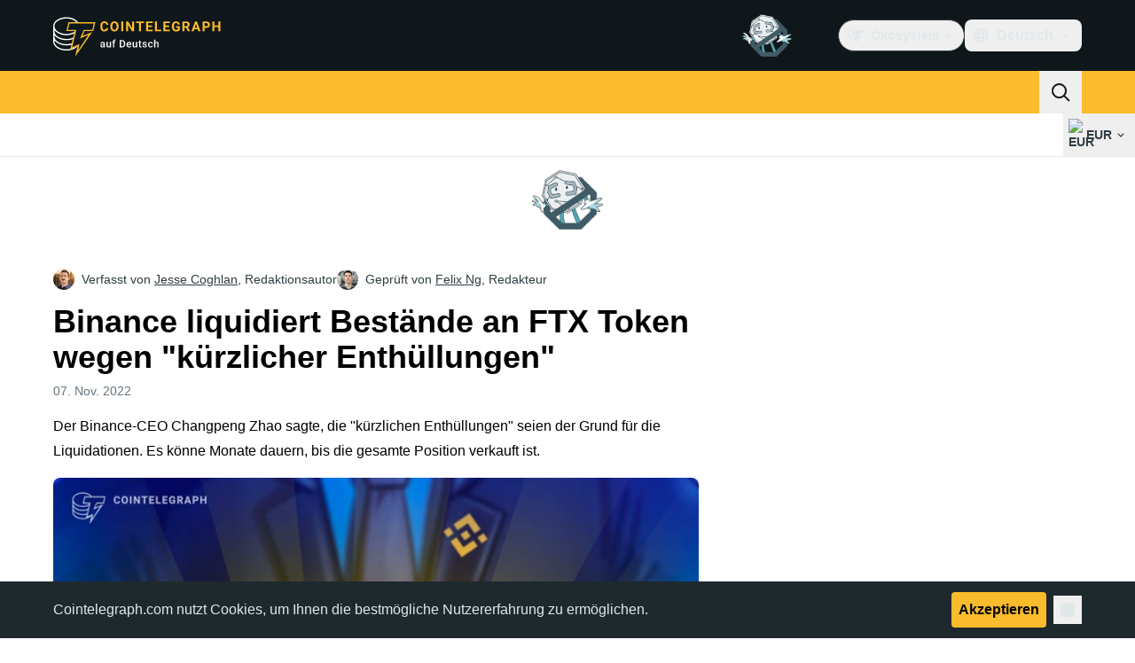

--- FILE ---
content_type: text/html;charset=utf-8
request_url: https://de.cointelegraph.com/news/binance-to-liquidate-its-entire-ftx-token-holdings-after-recent-revelations
body_size: 28284
content:
<!DOCTYPE html><html  dir="ltr" lang="de" data-ct-theme="light"><head><meta charset="utf-8">
<meta name="viewport" content="width=device-width, initial-scale=1">
<title>Binance liquidiert Bestände an FTX Token wegen &quot;kürzlicher Enthüllungen&quot;</title>
<link href="https://pagead2.googlesyndication.com" rel="preconnect" crossorigin="anonymous" referrerpolicy="no-referrer" fetchpriority="low">
<link rel="stylesheet" href="/_duck/ducklings/entry.BcpCNy4F.css" crossorigin>
<link rel="stylesheet" href="/_duck/ducklings/PostPage.CICj8nMe.css" crossorigin>
<link rel="stylesheet" href="/_duck/ducklings/Sidebar.C7NVF1jm.css" crossorigin>
<link rel="stylesheet" href="/_duck/ducklings/AdSlot.E7O2rCko.css" crossorigin>
<link rel="stylesheet" href="/_duck/ducklings/AdblockFallback.CGzA8xw8.css" crossorigin>
<link rel="stylesheet" href="/_duck/ducklings/TopBar.BiIC1rWT.css" crossorigin>
<link rel="stylesheet" href="/_duck/ducklings/CtInput.CwuiWIgu.css" crossorigin>
<link rel="stylesheet" href="/_duck/ducklings/TickerBar.CyCrrx4w.css" crossorigin>
<link rel="stylesheet" href="/_duck/ducklings/MobileTopBar.DrauSeiq.css" crossorigin>
<link rel="stylesheet" href="/_duck/ducklings/Footer.CG4v6UFX.css" crossorigin>
<link rel="preload" as="image" href="https://images.cointelegraph.com/cdn-cgi/image/f=auto,onerror=redirect,w=1728,q=90/https://s3.cointelegraph.com/uploads/2022-11/69b314e6-3e3c-4aa8-a54c-2da89006bfe8.jpg" imagesizes="(max-width: 768px) 328px, (max-width: 1024px) 728px, (max-width: 1280px) 644px, 864px" imagesrcset="https://images.cointelegraph.com/cdn-cgi/image/f=auto,onerror=redirect,w=328,q=90/https://s3.cointelegraph.com/uploads/2022-11/69b314e6-3e3c-4aa8-a54c-2da89006bfe8.jpg 328w, https://images.cointelegraph.com/cdn-cgi/image/f=auto,onerror=redirect,w=644,q=90/https://s3.cointelegraph.com/uploads/2022-11/69b314e6-3e3c-4aa8-a54c-2da89006bfe8.jpg 644w, https://images.cointelegraph.com/cdn-cgi/image/f=auto,onerror=redirect,w=656,q=90/https://s3.cointelegraph.com/uploads/2022-11/69b314e6-3e3c-4aa8-a54c-2da89006bfe8.jpg 656w, https://images.cointelegraph.com/cdn-cgi/image/f=auto,onerror=redirect,w=728,q=90/https://s3.cointelegraph.com/uploads/2022-11/69b314e6-3e3c-4aa8-a54c-2da89006bfe8.jpg 728w, https://images.cointelegraph.com/cdn-cgi/image/f=auto,onerror=redirect,w=864,q=90/https://s3.cointelegraph.com/uploads/2022-11/69b314e6-3e3c-4aa8-a54c-2da89006bfe8.jpg 864w, https://images.cointelegraph.com/cdn-cgi/image/f=auto,onerror=redirect,w=1288,q=90/https://s3.cointelegraph.com/uploads/2022-11/69b314e6-3e3c-4aa8-a54c-2da89006bfe8.jpg 1288w, https://images.cointelegraph.com/cdn-cgi/image/f=auto,onerror=redirect,w=1456,q=90/https://s3.cointelegraph.com/uploads/2022-11/69b314e6-3e3c-4aa8-a54c-2da89006bfe8.jpg 1456w, https://images.cointelegraph.com/cdn-cgi/image/f=auto,onerror=redirect,w=1728,q=90/https://s3.cointelegraph.com/uploads/2022-11/69b314e6-3e3c-4aa8-a54c-2da89006bfe8.jpg 1728w" fetchpriority="high">
<link rel="modulepreload" as="script" crossorigin href="/_duck/ducklings/C515-5gH.js">
<link rel="preload" as="font" crossorigin href="/fonts/mint-grotesk/Mint-Grotesk-Thin-V131.woff2">
<link rel="preload" as="font" crossorigin href="/_duck/fonts/latin-wght-normal-4NzrPCljtx.woff2">
<link rel="modulepreload" as="script" crossorigin href="/_duck/ducklings/BrEaN6kD.js">
<link rel="modulepreload" as="script" crossorigin href="/_duck/ducklings/CJOd0IE-.js">
<link rel="modulepreload" as="script" crossorigin href="/_duck/ducklings/BcYZEJ1p.js">
<link rel="modulepreload" as="script" crossorigin href="/_duck/ducklings/COuPLv4q.js">
<link rel="modulepreload" as="script" crossorigin href="/_duck/ducklings/CxG0yf2S.js">
<link rel="modulepreload" as="script" crossorigin href="/_duck/ducklings/DlyIe9sw.js">
<link rel="modulepreload" as="script" crossorigin href="/_duck/ducklings/CUH1AwIL.js">
<link rel="modulepreload" as="script" crossorigin href="/_duck/ducklings/fHCKJzsA.js">
<link rel="modulepreload" as="script" crossorigin href="/_duck/ducklings/C7XDMDyU.js">
<link rel="modulepreload" as="script" crossorigin href="/_duck/ducklings/B72-RfAA.js">
<link rel="modulepreload" as="script" crossorigin href="/_duck/ducklings/BpYj6T5p.js">
<link rel="modulepreload" as="script" crossorigin href="/_duck/ducklings/Dt6a5K_a.js">
<link rel="modulepreload" as="script" crossorigin href="/_duck/ducklings/C3xbP5FZ.js">
<link rel="modulepreload" as="script" crossorigin href="/_duck/ducklings/Cq8thb-a.js">
<link rel="modulepreload" as="script" crossorigin href="/_duck/ducklings/BSvRp8bD.js">
<link rel="modulepreload" as="script" crossorigin href="/_duck/ducklings/B-GzgB3l.js">
<link rel="modulepreload" as="script" crossorigin href="/_duck/ducklings/gxofxtrC.js">
<link rel="modulepreload" as="script" crossorigin href="/_duck/ducklings/uvu9cP-L.js">
<link rel="modulepreload" as="script" crossorigin href="/_duck/ducklings/XJDev5cu.js">
<link rel="modulepreload" as="script" crossorigin href="/_duck/ducklings/B9Dtodaf.js">
<link rel="modulepreload" as="script" crossorigin href="/_duck/ducklings/abL4N627.js">
<link rel="modulepreload" as="script" crossorigin href="/_duck/ducklings/0uIdgep0.js">
<link rel="modulepreload" as="script" crossorigin href="/_duck/ducklings/rUA9FYR5.js">
<link rel="modulepreload" as="script" crossorigin href="/_duck/ducklings/rGnWVi4Y.js">
<link rel="modulepreload" as="script" crossorigin href="/_duck/ducklings/D7958EQa.js">
<link rel="modulepreload" as="script" crossorigin href="/_duck/ducklings/CJGn6MWh.js">
<link rel="modulepreload" as="script" crossorigin href="/_duck/ducklings/BU-67Mrh.js">
<link rel="modulepreload" as="script" crossorigin href="/_duck/ducklings/1zbbtd80.js">
<link rel="modulepreload" as="script" crossorigin href="/_duck/ducklings/DlyTlgd_.js">
<link rel="modulepreload" as="script" crossorigin href="/_duck/ducklings/CguYgIFY.js">
<link rel="modulepreload" as="script" crossorigin href="/_duck/ducklings/D-2ZpP72.js">
<link rel="modulepreload" as="script" crossorigin href="/_duck/ducklings/DaheD3pF.js">
<link rel="modulepreload" as="script" crossorigin href="/_duck/ducklings/BOmS_rKg.js">
<link rel="modulepreload" as="script" crossorigin href="/_duck/ducklings/lTmZ2vmv.js">
<link rel="modulepreload" as="script" crossorigin href="/_duck/ducklings/Cq04H6xp.js">
<link rel="modulepreload" as="script" crossorigin href="/_duck/ducklings/oXTnw71u.js">
<link rel="modulepreload" as="script" crossorigin href="/_duck/ducklings/Cj6ByYyZ.js">
<link rel="modulepreload" as="script" crossorigin href="/_duck/ducklings/C72pWAq8.js">
<link rel="modulepreload" as="script" crossorigin href="/_duck/ducklings/CQrfr-Bg.js">
<link rel="modulepreload" as="script" crossorigin href="/_duck/ducklings/DMZyZfvh.js">
<link rel="modulepreload" as="script" crossorigin href="/_duck/ducklings/D1aP3g55.js">
<link rel="modulepreload" as="script" crossorigin href="/_duck/ducklings/-MlEAVjQ.js">
<link rel="modulepreload" as="script" crossorigin href="/_duck/ducklings/DCz2WfaA.js">
<link rel="modulepreload" as="script" crossorigin href="/_duck/ducklings/6GVFCf4o.js">
<link rel="modulepreload" as="script" crossorigin href="/_duck/ducklings/Cnh1WxVv.js">
<link rel="modulepreload" as="script" crossorigin href="/_duck/ducklings/VNG9ONmu.js">
<link rel="modulepreload" as="script" crossorigin href="/_duck/ducklings/CZ1dmq48.js">
<link rel="modulepreload" as="script" crossorigin href="/_duck/ducklings/BOVh_I-S.js">
<link rel="modulepreload" as="script" crossorigin href="/_duck/ducklings/CsPbL0j4.js">
<link rel="modulepreload" as="script" crossorigin href="/_duck/ducklings/DgZ_lo1N.js">
<link rel="modulepreload" as="script" crossorigin href="/_duck/ducklings/D6a-1yrU.js">
<link rel="modulepreload" as="script" crossorigin href="/_duck/ducklings/1NrcR0Gg.js">
<link rel="modulepreload" as="script" crossorigin href="/_duck/ducklings/DOANz97B.js">
<link rel="modulepreload" as="script" crossorigin href="/_duck/ducklings/3_3mgpjB.js">
<link rel="modulepreload" as="script" crossorigin href="/_duck/ducklings/DMb0ofbW.js">
<link rel="modulepreload" as="script" crossorigin href="/_duck/ducklings/7_O7CLvz.js">
<link rel="modulepreload" as="script" crossorigin href="/_duck/ducklings/CVk2ugEc.js">
<link rel="modulepreload" as="script" crossorigin href="/_duck/ducklings/C5HMAuj1.js">
<link rel="modulepreload" as="script" crossorigin href="/_duck/ducklings/ByLHeW-X.js">
<link rel="modulepreload" as="script" crossorigin href="/_duck/ducklings/yaf6tKsl.js">
<link rel="modulepreload" as="script" crossorigin href="/_duck/ducklings/Rw4rsFFI.js">
<link rel="modulepreload" as="script" crossorigin href="/_duck/ducklings/CrX3UDWb.js">
<link rel="modulepreload" as="script" crossorigin href="/_duck/ducklings/Cos7-Kni.js">
<link rel="modulepreload" as="script" crossorigin href="/_duck/ducklings/D-azxdHm.js">
<link rel="modulepreload" as="script" crossorigin href="/_duck/ducklings/C1DAalTe.js">
<link rel="modulepreload" as="script" crossorigin href="/_duck/ducklings/DxD5yXi7.js">
<link rel="modulepreload" as="script" crossorigin href="/_duck/ducklings/BYl1l5r3.js">
<link rel="modulepreload" as="script" crossorigin href="/_duck/ducklings/wE-S1Y_c.js">
<link rel="modulepreload" as="script" crossorigin href="/_duck/ducklings/iOiaLpVN.js">
<link rel="modulepreload" as="script" crossorigin href="/_duck/ducklings/DPKx8PVH.js">
<link rel="modulepreload" as="script" crossorigin href="/_duck/ducklings/U8Io5Pzh.js">
<link rel="modulepreload" as="script" crossorigin href="/_duck/ducklings/BYfRJAAS.js">
<link rel="modulepreload" as="script" crossorigin href="/_duck/ducklings/bGEAEVV0.js">
<link rel="modulepreload" as="script" crossorigin href="/_duck/ducklings/CoR3nD7I.js">
<link rel="modulepreload" as="script" crossorigin href="/_duck/ducklings/M03PV5CO.js">
<link rel="modulepreload" as="script" crossorigin href="/_duck/ducklings/BWr4QDxo.js">
<link rel="modulepreload" as="script" crossorigin href="/_duck/ducklings/DolCBpLq.js">
<link rel="modulepreload" as="script" crossorigin href="/_duck/ducklings/Ch8GSOGt.js">
<link rel="modulepreload" as="script" crossorigin href="/_duck/ducklings/BMTz_PjF.js">
<link rel="modulepreload" as="script" crossorigin href="/_duck/ducklings/DuHqFOUJ.js">
<link rel="modulepreload" as="script" crossorigin href="/_duck/ducklings/jAVgiO59.js">
<link rel="modulepreload" as="script" crossorigin href="/_duck/ducklings/0YiWvayZ.js">
<link rel="modulepreload" as="script" crossorigin href="/_duck/ducklings/NNZflZQu.js">
<link rel="modulepreload" as="script" crossorigin href="/_duck/ducklings/BZnI3Jz9.js">
<link rel="modulepreload" as="script" crossorigin href="/_duck/ducklings/Dbfu47Js.js">
<link rel="modulepreload" as="script" crossorigin href="/_duck/ducklings/BLXJI9Bs.js">
<link rel="modulepreload" as="script" crossorigin href="/_duck/ducklings/DVDewH3Z.js">
<link rel="modulepreload" as="script" crossorigin href="/_duck/ducklings/C-EjVjyA.js">
<link rel="modulepreload" as="script" crossorigin href="/_duck/ducklings/CdyMrp_I.js">
<link rel="modulepreload" as="script" crossorigin href="/_duck/ducklings/DbvZDLYC.js">
<link rel="modulepreload" as="script" crossorigin href="/_duck/ducklings/Ch74_plz.js">
<link rel="modulepreload" as="script" crossorigin href="/_duck/ducklings/BlB9gFHl.js">
<link rel="modulepreload" as="script" crossorigin href="/_duck/ducklings/B8nhTOFf.js">
<link rel="modulepreload" as="script" crossorigin href="/_duck/ducklings/C2etoIrj.js">
<link rel="modulepreload" as="script" crossorigin href="/_duck/ducklings/Cw6lX63h.js">
<link rel="modulepreload" as="script" crossorigin href="/_duck/ducklings/y9NCaLi_.js">
<link rel="modulepreload" as="script" crossorigin href="/_duck/ducklings/Pt12pZfQ.js">
<link rel="modulepreload" as="script" crossorigin href="/_duck/ducklings/Czz0ixdd.js">
<link rel="modulepreload" as="script" crossorigin href="/_duck/ducklings/CUHNoela.js">
<link rel="modulepreload" as="script" crossorigin href="/_duck/ducklings/BDWCL9-_.js">
<link rel="modulepreload" as="script" crossorigin href="/_duck/ducklings/W3gDqLyE.js">
<link rel="modulepreload" as="script" crossorigin href="/_duck/ducklings/B9zaEpGa.js">
<link rel="modulepreload" as="script" crossorigin href="/_duck/ducklings/C2mpue5s.js">
<link rel="modulepreload" as="script" crossorigin href="/_duck/ducklings/CODu5iIZ.js">
<link rel="modulepreload" as="script" crossorigin href="/_duck/ducklings/Dkh650FD.js">
<link rel="modulepreload" as="script" crossorigin href="/_duck/ducklings/DAoAWipD.js">
<link rel="modulepreload" as="script" crossorigin href="/_duck/ducklings/Bw7KbWEi.js">
<link rel="modulepreload" as="script" crossorigin href="/_duck/ducklings/B0_-RHG_.js">
<link rel="preload" as="fetch" fetchpriority="low" crossorigin="anonymous" href="/_duck/ducklings/builds/meta/bcc6f0c8-70c6-416d-9a64-85d62ddae644.json">
<link rel="prefetch" as="script" crossorigin href="/_duck/ducklings/DEIfXIWH.js">
<link rel="prefetch" as="script" crossorigin href="/_duck/ducklings/DQcZt4Jf.js">
<link rel="prefetch" as="script" crossorigin href="/_duck/ducklings/CHtvQ8ry.js">
<link rel="prefetch" as="style" crossorigin href="/_duck/ducklings/Toaster.quSoDDrE.css">
<link rel="prefetch" as="script" crossorigin href="/_duck/ducklings/C9eQ8mwH.js">
<link rel="prefetch" as="script" crossorigin href="/_duck/ducklings/YUbGD8DF.js">
<link rel="prefetch" as="script" crossorigin href="/_duck/ducklings/DjeKrTF6.js">
<link rel="prefetch" as="script" crossorigin href="/_duck/ducklings/OFsk3WuB.js">
<link rel="prefetch" as="style" crossorigin href="/_duck/ducklings/index.RzMI8_0o.css">
<link rel="prefetch" as="script" crossorigin href="/_duck/ducklings/BySOE47j.js">
<link rel="prefetch" as="script" crossorigin href="/_duck/ducklings/BrhL1-C0.js">
<link rel="prefetch" as="script" crossorigin href="/_duck/ducklings/CXhJhE4F.js">
<link rel="prefetch" as="style" crossorigin href="/_duck/ducklings/BottomStack.BfRm2Ihm.css">
<link rel="prefetch" as="script" crossorigin href="/_duck/ducklings/CliITf2X.js">
<link rel="prefetch" as="script" crossorigin href="/_duck/ducklings/ljBluDYP.js">
<link rel="prefetch" as="script" crossorigin href="/_duck/ducklings/BL6aA_lK.js">
<link rel="prefetch" as="script" crossorigin href="/_duck/ducklings/CSVp1qp0.js">
<link rel="prefetch" as="script" crossorigin href="/_duck/ducklings/D8r7SL9g.js">
<link rel="prefetch" as="script" crossorigin href="/_duck/ducklings/luGM470g.js">
<link rel="prefetch" as="script" crossorigin href="/_duck/ducklings/CwthdWWS.js">
<link rel="prefetch" as="script" crossorigin href="/_duck/ducklings/Ci55MLEe.js">
<link rel="prefetch" as="script" crossorigin href="/_duck/ducklings/CMOpNdh-.js">
<link rel="prefetch" as="script" crossorigin href="/_duck/ducklings/DVpSxvmE.js">
<link rel="prefetch" as="script" crossorigin href="/_duck/ducklings/C4dMpZSu.js">
<link rel="prefetch" as="script" crossorigin href="/_duck/ducklings/ixj2jOQu.js">
<link rel="prefetch" as="script" crossorigin href="/_duck/ducklings/DvWMMgiM.js">
<link rel="prefetch" as="script" crossorigin href="/_duck/ducklings/CcAYd8Ku.js">
<link rel="prefetch" as="script" crossorigin href="/_duck/ducklings/ByiYUnXi.js">
<link rel="prefetch" as="script" crossorigin href="/_duck/ducklings/BJ2Yieif.js">
<link rel="prefetch" as="style" crossorigin href="/_duck/ducklings/AdTextBanner.iHGdZCUv.css">
<link rel="prefetch" as="script" crossorigin href="/_duck/ducklings/BNozDgKe.js">
<link rel="prefetch" as="style" crossorigin href="/_duck/ducklings/index.D-gDOaUl.css">
<link rel="prefetch" as="script" crossorigin href="/_duck/ducklings/C63-LMIM.js">
<link rel="prefetch" as="script" crossorigin href="/_duck/ducklings/Crnn8TtE.js">
<link rel="prefetch" as="style" crossorigin href="/_duck/ducklings/index.DZ8iWNwc.css">
<link rel="prefetch" as="script" crossorigin href="/_duck/ducklings/COF7s-lC.js">
<link rel="prefetch" as="style" crossorigin href="/_duck/ducklings/AdPromoButtonStack.kXBLT4qL.css">
<link rel="prefetch" as="script" crossorigin href="/_duck/ducklings/Dpzgyf2L.js">
<link rel="prefetch" as="script" crossorigin href="/_duck/ducklings/DeDkoU5C.js">
<link rel="prefetch" as="script" crossorigin href="/_duck/ducklings/CJOZotje.js">
<link rel="prefetch" as="script" crossorigin href="/_duck/ducklings/CZy7bJF2.js">
<link rel="prefetch" as="style" crossorigin href="/_duck/ducklings/AdStoryWidget.D2os0aTP.css">
<link rel="prefetch" as="script" crossorigin href="/_duck/ducklings/rratLmCp.js">
<link rel="prefetch" as="style" crossorigin href="/_duck/ducklings/AdParallax.BJKd570x.css">
<link rel="prefetch" as="script" crossorigin href="/_duck/ducklings/ZR147C_e.js">
<link rel="prefetch" as="script" crossorigin href="/_duck/ducklings/DYajpY8N.js">
<link rel="prefetch" as="script" crossorigin href="/_duck/ducklings/HN3VtOLO.js">
<link rel="prefetch" as="style" crossorigin href="/_duck/ducklings/AdWideParallax.CZ9moqjx.css">
<link rel="prefetch" as="script" crossorigin href="/_duck/ducklings/D7tUCyVT.js">
<link rel="prefetch" as="script" crossorigin href="/_duck/ducklings/DfEW9kOO.js">
<link rel="prefetch" as="style" crossorigin href="/_duck/ducklings/NewsletterSubscriptionFormEmbed.kmo_mFsR.css">
<link rel="prefetch" as="script" crossorigin href="/_duck/ducklings/BY2zrWG5.js">
<link rel="prefetch" as="style" crossorigin href="/_duck/ducklings/InlineRateLiveDataEmbed.BfUgLVTL.css">
<link rel="prefetch" as="script" crossorigin href="/_duck/ducklings/D7KW35rN.js">
<link rel="prefetch" as="script" crossorigin href="/_duck/ducklings/CDuf6Ekh.js">
<link rel="prefetch" as="script" crossorigin href="/_duck/ducklings/DGvhO8YF.js">
<link rel="prefetch" as="script" crossorigin href="/_duck/ducklings/DG2xyJFT.js">
<link rel="prefetch" as="script" crossorigin href="/_duck/ducklings/C9NHnISD.js">
<link rel="prefetch" as="style" crossorigin href="/_duck/ducklings/InstagramEmbed.DrW_3Kre.css">
<link rel="prefetch" as="script" crossorigin href="/_duck/ducklings/BpviTfcK.js">
<link rel="prefetch" as="style" crossorigin href="/_duck/ducklings/CerosEmbed.CZk__VAr.css">
<link rel="prefetch" as="script" crossorigin href="/_duck/ducklings/BQw5wLM5.js">
<link rel="prefetch" as="script" crossorigin href="/_duck/ducklings/D9wNCjeP.js">
<link rel="prefetch" as="script" crossorigin href="/_duck/ducklings/C_2Edqq6.js">
<link rel="prefetch" as="script" crossorigin href="/_duck/ducklings/6gN_fIbp.js">
<meta name="apple-mobile-web-app-title" content="Cointelegraph">
<meta name="application-name" content="Cointelegraph">
<meta name="msapplication-TileColor" content="#1a1b1d">
<meta name="msapplication-config" content="/browserconfig.xml">
<meta name="msapplication-TileImage" content="/_duck/img/favicons/mstitle-144x144.png">
<meta name="theme-color" content="#1a1b1d">
<meta name="telegram:channel" content="@cointelegraph">
<link rel="apple-touch-icon" sizes="180x180" href="/_duck/img/favicons/apple-touch-icon.png">
<link rel="icon" type="image/png" sizes="16x16" href="/_duck/img/favicons/favicon-16x16.png">
<link rel="icon" type="image/png" sizes="32x32" href="/_duck/img/favicons/favicon-32x32.png">
<link rel="manifest" href="/site.webmanifest">
<link rel="mask-icon" href="/_duck/img/favicons/safari-pinned-tab.svg" color="#1a1b1d">
<link rel="shortcut icon" href="/favicon.ico">
<meta name="description" content="Der Binance-CEO Changpeng Zhao sagte, die &quot;kürzlichen Enthüllungen&quot; seien der Grund für die Liquidationen. Es könne Monate dauern, bis die gesamte Position verkauft ist.">
<meta property="og:title" content="Binance liquidiert Bestände an FTX Token wegen &quot;kürzlicher Enthüllungen&quot;">
<meta property="og:description" content="Der Binance-CEO Changpeng Zhao sagte, die &quot;kürzlichen Enthüllungen&quot; seien der Grund für die Liquidationen. Es könne Monate dauern, bis die gesamte Position verkauft ist.">
<meta property="og:site_name" content="Cointelegraph">
<meta property="og:url" content="https://de.cointelegraph.com/news/binance-to-liquidate-its-entire-ftx-token-holdings-after-recent-revelations">
<meta property="og:locale" content="de">
<meta property="og:image" content="https://images.cointelegraph.com/cdn-cgi/image/f=auto,onerror=redirect,w=1200/https://s3.cointelegraph.com/uploads/2022-11/69b314e6-3e3c-4aa8-a54c-2da89006bfe8.jpg">
<meta property="og:type" content="article">
<meta name="twitter:title" content="Binance liquidiert Bestände an FTX Token wegen &quot;kürzlicher Enthüllungen&quot;">
<meta name="twitter:description" content="Der Binance-CEO Changpeng Zhao sagte, die &quot;kürzlichen Enthüllungen&quot; seien der Grund für die Liquidationen. Es könne Monate dauern, bis die gesamte Position verkauft ist.">
<meta name="twitter:image" content="https://images.cointelegraph.com/cdn-cgi/image/f=auto,onerror=redirect,w=1200/https://s3.cointelegraph.com/uploads/2022-11/69b314e6-3e3c-4aa8-a54c-2da89006bfe8.jpg">
<meta name="twitter:card" content="summary_large_image">
<link rel="alternate" href="https://cointelegraph.com/news/binance-to-liquidate-its-entire-ftx-token-holdings-after-recent-revelations" hreflang="en">
<link rel="alternate" href="https://es.cointelegraph.com/news/binance-to-liquidate-its-entire-ftx-token-holdings-after-recent-revelations" hreflang="es">
<link rel="alternate" href="https://de.cointelegraph.com/news/binance-to-liquidate-its-entire-ftx-token-holdings-after-recent-revelations" hreflang="de">
<link rel="alternate" href="https://fr.cointelegraph.com/news/binance-to-liquidate-its-entire-ftx-token-holdings-after-recent-revelations" hreflang="fr">
<link rel="alternate" href="https://it.cointelegraph.com/news/binance-to-liquidate-its-entire-ftx-token-holdings-after-recent-revelations" hreflang="it">
<link rel="alternate" href="https://jp.cointelegraph.com/news/binance-to-liquidate-its-entire-ftx-token-holdings-after-recent-revelations" hreflang="ja">
<link rel="alternate" href="https://br.cointelegraph.com/news/binance-to-liquidate-its-entire-ftx-token-holdings-after-recent-revelations" hreflang="pt-BR">
<link rel="alternate" href="https://tr.cointelegraph.com/news/binance-to-liquidate-its-entire-ftx-token-holdings-after-recent-revelations" hreflang="tr">
<link rel="canonical" href="https://de.cointelegraph.com/news/binance-to-liquidate-its-entire-ftx-token-holdings-after-recent-revelations">
<link rel="alternate" type="application/rss+xml" title="Cointelegraph RSS Feed" href="https://cointelegraph.com/rss" hreflang="en">
<meta name="robots" content="max-image-preview:large">
<meta name="twitter:site" content="@cointelegraph">
<meta name="twitter:creator" content="@cointelegraph">
<script type="module" src="/_duck/ducklings/C515-5gH.js" crossorigin></script><meta name="sentry-trace" content="9e88b2ee6192c2b5529c7f5b73563880-4c7770ada5ae1108-0"/>
<meta name="baggage" content="sentry-environment=production,sentry-release=release-136,sentry-public_key=898e8ab99e9fa726a01051fba6c430b0,sentry-trace_id=9e88b2ee6192c2b5529c7f5b73563880,sentry-sampled=false,sentry-sample_rand=0.2689583772155679,sentry-sample_rate=0.1"/></head><body><div id="__duck"><!--[--><!----><!--[--><!--[--><span></span><!--[--><div class=""><!--[--><div data-ct-theme="dark" data-testid="top-bar" class="duraction-300 relative bg-ct-ds-bg-1 transition-all ease-in-out"><div class="py-4 container flex items-center justify-between"><div class="absolute bottom-0 left-0 right-0 top-0 overflow-hidden"><div class="container h-full"><div></div></div></div><a href="/" class="inline-flex cursor-pointer items-center focus:outline-none z-[2] transition-all duration-300 ease-in-out h-12 w-48" data-testid="logo" data-gtm-locator="clickon_logo" title="Cointelegraph"><img class="h-8 w-32 object-contain object-center tablet:h-10 tablet:w-40 desktop:h-12 desktop:w-48" alt="Cointelegraph" src="/_duck/img/site-logo/de.svg" decoding="async" fetchpriority="high" loading="eager"></a><div class="z-[2] flex items-center gap-x-5"><div class="_ad-slot_xzt52_1 me-4 h-12 w-32 self-center" style="--aspect-ratio:null;" data-testid="desktop-banner"><!--[--><img class="_image_51qro_1" src="https://images.cointelegraph.com/images/373_aHR0cHM6Ly9zMy5jb2ludGVsZWdyYXBoLmNvbS9zdG9yYWdlL3VwbG9hZHMvdmlldy9hNGFkNDk1ZmMwNGJkOTdmNzE2NDlhNDhkNjAwM2QwMC5wbmc=.png"><!--]--></div><!--[--><div class="relative" data-testid="product-dropdown" data-headlessui-state><button type="button" class="inline-flex justify-center items-center font-semibold transition focus:outline-none cursor-pointer aria-disabled:cursor-default p-1.5 text-sm aria-disabled:ct-ds-fg-weak text-ct-ds-fg-default ui-not-selected:hover:bg-ct-ds-bg-3 focus-visible:bg-ct-ds-bg-3 aria-checked:bg-ct-ds-bg-3 flex h-9 items-center rounded-full border border-ct-ds-border-default p-2" data-testid="product-dropdown-select-button" data-gtm-locator="head_ecosystem_clickon" id="headlessui-listbox-button-v-1-0-0" aria-haspopup="listbox" aria-expanded="false" data-headlessui-state><!--[--><span data-allow-missmatch aria-hidden="true" class="inline-flex h-[1em] w-[1em] bg-current _ct-svg-mask_4i9v8_1" style="--url:url(&quot;/_duck/img/icons/ct-logo.svg&quot;);--size:1.25rem;" data-allow-mismatch role="img">   </span><span class="ps-2">Ökosystem</span><span data-allow-missmatch aria-hidden="true" class="inline-flex h-[1em] w-[1em] bg-current _ct-svg-mask_4i9v8_1 ui-open:rotate-180" style="--url:url(&quot;/_duck/img/icons/arrow-chevron-down.svg&quot;);--size:1.25rem;" data-allow-mismatch role="img">   </span><!--]--></button><!----></div><!--]--><div class="inline-flex items-center"><!--[--><a class="inline-flex items-center gap-1 px-0.5 py-1.5 text-sm text-ct-ds-fg-default hover:text-ct-ds-fg-stronger focus:outline-none ui-open:bg-ct-ds-bg-1 ui-open:text-ct-ds-accent-primary-default" rel="nofollow" href="https://www.facebook.com/335205680287731/" target="_blank" data-testid="social-facebook"><span class="h-5 w-5 text-xl empty:hidden"><!--[--><span data-allow-missmatch aria-hidden="true" class="inline-flex h-[1em] w-[1em] bg-current _ct-svg-mask_4i9v8_1" style="--url:url(&quot;/_duck/img/icons/logo-facebook.svg&quot;);--size:1.25rem;" data-allow-mismatch role="img">   </span><!--]--></span><!----></a><a class="inline-flex items-center gap-1 px-0.5 py-1.5 text-sm text-ct-ds-fg-default hover:text-ct-ds-fg-stronger focus:outline-none ui-open:bg-ct-ds-bg-1 ui-open:text-ct-ds-accent-primary-default" rel="nofollow" href="https://twitter.com/DECointelegraph" target="_blank" data-testid="social-x"><span class="h-5 w-5 text-xl empty:hidden"><!--[--><span data-allow-missmatch aria-hidden="true" class="inline-flex h-[1em] w-[1em] bg-current _ct-svg-mask_4i9v8_1" style="--url:url(&quot;/_duck/img/icons/logo-x.svg&quot;);--size:1.25rem;" data-allow-mismatch role="img">   </span><!--]--></span><!----></a><a class="inline-flex items-center gap-1 px-0.5 py-1.5 text-sm text-ct-ds-fg-default hover:text-ct-ds-fg-stronger focus:outline-none ui-open:bg-ct-ds-bg-1 ui-open:text-ct-ds-accent-primary-default" rel="nofollow" href="https://www.youtube.com/@CointelegraphDE" target="_blank" data-testid="social-youtube"><span class="h-5 w-5 text-xl empty:hidden"><!--[--><span data-allow-missmatch aria-hidden="true" class="inline-flex h-[1em] w-[1em] bg-current _ct-svg-mask_4i9v8_1" style="--url:url(&quot;/_duck/img/icons/logo-youtube.svg&quot;);--size:1.25rem;" data-allow-mismatch role="img">   </span><!--]--></span><!----></a><a class="inline-flex items-center gap-1 px-0.5 py-1.5 text-sm text-ct-ds-fg-default hover:text-ct-ds-fg-stronger focus:outline-none ui-open:bg-ct-ds-bg-1 ui-open:text-ct-ds-accent-primary-default" rel="nofollow" href="https://telegram.me/cointelegraphde" target="_blank" data-testid="social-telegram"><span class="h-5 w-5 text-xl empty:hidden"><!--[--><span data-allow-missmatch aria-hidden="true" class="inline-flex h-[1em] w-[1em] bg-current _ct-svg-mask_4i9v8_1" style="--url:url(&quot;/_duck/img/icons/logo-telegram.svg&quot;);--size:1.25rem;" data-allow-mismatch role="img">   </span><!--]--></span><!----></a><a class="inline-flex items-center gap-1 px-0.5 py-1.5 text-sm text-ct-ds-fg-default hover:text-ct-ds-fg-stronger focus:outline-none ui-open:bg-ct-ds-bg-1 ui-open:text-ct-ds-accent-primary-default" rel="nofollow" href="https://www.instagram.com/cointelegraph/de/" target="_blank" data-testid="social-instagram"><span class="h-5 w-5 text-xl empty:hidden"><!--[--><span data-allow-missmatch aria-hidden="true" class="inline-flex h-[1em] w-[1em] bg-current _ct-svg-mask_4i9v8_1" style="--url:url(&quot;/_duck/img/icons/logo-instagram.svg&quot;);--size:1.25rem;" data-allow-mismatch role="img">   </span><!--]--></span><!----></a><!--]--></div><!--[--><div class="relative"><button class="flex h-9 cursor-pointer items-center rounded-lg p-2 text-ct-ds-fg-default hover:bg-ct-ds-bg-3 hover:text-ct-ds-fg-strong" data-testid="language-select-button" id="headlessui-listbox-button-v-1-0-2" aria-haspopup="listbox" aria-expanded="false" data-headlessui-state><span data-allow-missmatch aria-hidden="true" class="inline-flex h-[1em] w-[1em] bg-current _ct-svg-mask_4i9v8_1" style="--url:url(&quot;/_duck/img/icons/obj-world.svg&quot;);--size:1.25rem;" data-allow-mismatch role="img">   </span><span class="me-1 ms-2 font-semibold">Deutsch</span><span data-allow-missmatch aria-hidden="true" class="inline-flex h-[1em] w-[1em] bg-current _ct-svg-mask_4i9v8_1 ui-open:rotate-180" style="--url:url(&quot;/_duck/img/icons/arrow-chevron-down.svg&quot;);--size:1.25rem;" data-allow-mismatch role="img">   </span></button><!----></div><!--]--><!----></div></div></div><header class="before:ct-ds-bg-1 flex bg-ct-ds-accent-primary-default"><nav class="container flex items-center justify-between desktop:ps-10"><div class="flex items-center" data-testid="menu-items"><!--[--><div class="relative" data-headlessui-state data-gtm-locator="main_menu_head_1"><button id="headlessui-menu-button-v-1-0-5-0" type="button" aria-haspopup="menu" aria-expanded="false" data-headlessui-state class="cursor-default text-base text-ct-ds-fg-strong font-medium text-ct-ds-fg-strong hover:bg-ct-ds-accent-primary-muted focus:bg-ct-ds-accent-primary-muted ui-open:bg-ct-ds-accent-primary-muted px-5 py-3 text-base tracking-tight" data-gtm-locator="main_menu_head_0" data-testid="menu-item">Kryptowährungen</button><!----></div><div class="relative" data-headlessui-state data-gtm-locator="main_menu_head_2"><button id="headlessui-menu-button-v-1-0-5-2" type="button" aria-haspopup="menu" aria-expanded="false" data-headlessui-state class="cursor-default text-base text-ct-ds-fg-strong font-medium text-ct-ds-fg-strong hover:bg-ct-ds-accent-primary-muted focus:bg-ct-ds-accent-primary-muted ui-open:bg-ct-ds-accent-primary-muted px-5 py-3 text-base tracking-tight" data-gtm-locator="main_menu_head_1" data-testid="menu-item">Unternehmen</button><!----></div><div class="relative" data-headlessui-state data-gtm-locator="main_menu_head_3"><button id="headlessui-menu-button-v-1-0-5-4" type="button" aria-haspopup="menu" aria-expanded="false" data-headlessui-state class="cursor-default text-base text-ct-ds-fg-strong font-medium text-ct-ds-fg-strong hover:bg-ct-ds-accent-primary-muted focus:bg-ct-ds-accent-primary-muted ui-open:bg-ct-ds-accent-primary-muted px-5 py-3 text-base tracking-tight" data-gtm-locator="main_menu_head_2" data-testid="menu-item">Regulierung</button><!----></div><div class="relative" data-headlessui-state data-gtm-locator="main_menu_head_4"><button id="headlessui-menu-button-v-1-0-5-6" type="button" aria-haspopup="menu" aria-expanded="false" data-headlessui-state class="cursor-default text-base text-ct-ds-fg-strong font-medium text-ct-ds-fg-strong hover:bg-ct-ds-accent-primary-muted focus:bg-ct-ds-accent-primary-muted ui-open:bg-ct-ds-accent-primary-muted px-5 py-3 text-base tracking-tight" data-gtm-locator="main_menu_head_3" data-testid="menu-item">Produkt</button><!----></div><a class="font-medium text-ct-ds-fg-strong hover:bg-ct-ds-accent-primary-muted focus:bg-ct-ds-accent-primary-muted ui-open:bg-ct-ds-accent-primary-muted px-5 py-3 text-base tracking-tight" href="/advertise" rel target="_self" data-gtm-locator="main_menu_head_5" data-testid="menu-item">Werben Sie bei uns</a><div class="relative" data-headlessui-state data-gtm-locator="main_menu_head_6"><button id="headlessui-menu-button-v-1-0-5-8" type="button" aria-haspopup="menu" aria-expanded="false" data-headlessui-state class="cursor-default text-base text-ct-ds-fg-strong font-medium text-ct-ds-fg-strong hover:bg-ct-ds-accent-primary-muted focus:bg-ct-ds-accent-primary-muted ui-open:bg-ct-ds-accent-primary-muted px-5 py-3 text-base tracking-tight" data-gtm-locator="main_menu_head_5" data-testid="menu-item">Über uns</button><!----></div><!--]--></div><!--[--><!--[--><div class="relative" data-headlessui-state><!--[--><button class="font-medium text-ct-ds-fg-strong hover:bg-ct-ds-accent-primary-muted focus:bg-ct-ds-accent-primary-muted ui-open:bg-ct-ds-accent-primary-muted p-3 text-sm tracking-tight" data-testid="desktop-search-popover" id="headlessui-popover-button-v-1-0-5-10" type="button" aria-expanded="false" data-headlessui-state><span data-allow-missmatch aria-hidden="true" class="inline-flex h-[1em] w-[1em] bg-current _ct-svg-mask_4i9v8_1 h-5" style="--url:url(&quot;/_duck/img/icons/app-search.svg&quot;);--size:1.5rem;" data-allow-mismatch role="img">   </span></button><!----><!--]--><!----></div><!--]--><div hidden style="position:fixed;top:1;left:1;width:1;height:0;padding:0;margin:-1;overflow:hidden;clip:rect(0, 0, 0, 0);white-space:nowrap;border-width:0;display:none;"></div><!--]--></nav></header><!--]--></div><div class="relative z-[1] -mb-px flex flex-nowrap border-b border-ct-ds-border-default bg-ct-ds-bg-sub" data-testid="infinite-tickers"><div class="flex select-none flex-nowrap overflow-hidden whitespace-nowrap rtl:flex-row-reverse" style="--6172e022:0;"><div class="_marquee-block_1a5fo_1"><!--[--><div class="flex"><!--[--><a href="/zec-price-index" class="inline-flex gap-1 px-2 py-1.5 hover:bg-ct-ds-bg-3" data-testid="rate-ticker"><span class="text-sm font-semibold text-ct-ds-fg-stronger" data-testid="rate-ticker-title">ZEC</span><span class="text-sm" data-testid="rate-ticker-price">303 €</span><span class="inline-flex items-center font-semibold tracking-tight gap-1 text-sm text-ct-ds-accent-red-default" data-testid="rate-ticker-price-change"><svg viewBox="0 0 16 16" fill="none" xmlns="http://www.w3.org/2000/svg" class="h-3 w-3 my-1 me-0.5"><!----><path d="M8.96741 13.4545C8.53745 14.1818 7.46257 14.1818 7.03262 13.4545L1.22826 3.63636C0.798305 2.90909 1.33575 2 2.19565 2H13.8044C14.6643 2 15.2017 2.90909 14.7718 3.63636L8.96741 13.4545Z" fill="currentColor"></path></svg> 1.16%</span></a><a href="/hyperliquid-price-index" class="inline-flex gap-1 px-2 py-1.5 hover:bg-ct-ds-bg-3" data-testid="rate-ticker"><span class="text-sm font-semibold text-ct-ds-fg-stronger" data-testid="rate-ticker-title">HYPE</span><span class="text-sm" data-testid="rate-ticker-price">18,60 €</span><span class="inline-flex items-center font-semibold tracking-tight gap-1 text-sm text-ct-ds-accent-green-default" data-testid="rate-ticker-price-change"><svg viewBox="0 0 16 16" fill="none" xmlns="http://www.w3.org/2000/svg" class="h-3 w-3 my-1 me-0.5"><path d="M7.03262 2.54545C7.46257 1.81818 8.53745 1.81818 8.96741 2.54545L14.7718 12.3636C15.2017 13.0909 14.6643 14 13.8044 14H2.19565C1.33575 14 0.798305 13.0909 1.22826 12.3636L7.03262 2.54545Z" fill="currentColor"></path><!----></svg> 0.78%</span></a><a href="/binance-coin-price-index" class="inline-flex gap-1 px-2 py-1.5 hover:bg-ct-ds-bg-3" data-testid="rate-ticker"><span class="text-sm font-semibold text-ct-ds-fg-stronger" data-testid="rate-ticker-title">BNB</span><span class="text-sm" data-testid="rate-ticker-price">762,70 €</span><span class="inline-flex items-center font-semibold tracking-tight gap-1 text-sm text-ct-ds-accent-green-default" data-testid="rate-ticker-price-change"><svg viewBox="0 0 16 16" fill="none" xmlns="http://www.w3.org/2000/svg" class="h-3 w-3 my-1 me-0.5"><path d="M7.03262 2.54545C7.46257 1.81818 8.53745 1.81818 8.96741 2.54545L14.7718 12.3636C15.2017 13.0909 14.6643 14 13.8044 14H2.19565C1.33575 14 0.798305 13.0909 1.22826 12.3636L7.03262 2.54545Z" fill="currentColor"></path><!----></svg> 0.96%</span></a><a href="/chainlink-price-index" class="inline-flex gap-1 px-2 py-1.5 hover:bg-ct-ds-bg-3" data-testid="rate-ticker"><span class="text-sm font-semibold text-ct-ds-fg-stronger" data-testid="rate-ticker-title">LINK</span><span class="text-sm" data-testid="rate-ticker-price">10,65 €</span><span class="inline-flex items-center font-semibold tracking-tight gap-1 text-sm text-ct-ds-accent-green-default" data-testid="rate-ticker-price-change"><svg viewBox="0 0 16 16" fill="none" xmlns="http://www.w3.org/2000/svg" class="h-3 w-3 my-1 me-0.5"><path d="M7.03262 2.54545C7.46257 1.81818 8.53745 1.81818 8.96741 2.54545L14.7718 12.3636C15.2017 13.0909 14.6643 14 13.8044 14H2.19565C1.33575 14 0.798305 13.0909 1.22826 12.3636L7.03262 2.54545Z" fill="currentColor"></path><!----></svg> 0.52%</span></a><a href="/solana-price-index" class="inline-flex gap-1 px-2 py-1.5 hover:bg-ct-ds-bg-3" data-testid="rate-ticker"><span class="text-sm font-semibold text-ct-ds-fg-stronger" data-testid="rate-ticker-title">SOL</span><span class="text-sm" data-testid="rate-ticker-price">111,18 €</span><span class="inline-flex items-center font-semibold tracking-tight gap-1 text-sm text-ct-ds-accent-green-default" data-testid="rate-ticker-price-change"><svg viewBox="0 0 16 16" fill="none" xmlns="http://www.w3.org/2000/svg" class="h-3 w-3 my-1 me-0.5"><path d="M7.03262 2.54545C7.46257 1.81818 8.53745 1.81818 8.96741 2.54545L14.7718 12.3636C15.2017 13.0909 14.6643 14 13.8044 14H2.19565C1.33575 14 0.798305 13.0909 1.22826 12.3636L7.03262 2.54545Z" fill="currentColor"></path><!----></svg> 1.21%</span></a><a href="/stellar-price-index" class="inline-flex gap-1 px-2 py-1.5 hover:bg-ct-ds-bg-3" data-testid="rate-ticker"><span class="text-sm font-semibold text-ct-ds-fg-stronger" data-testid="rate-ticker-title">XLM</span><span class="text-sm" data-testid="rate-ticker-price">0,1833 €</span><span class="inline-flex items-center font-semibold tracking-tight gap-1 text-sm text-ct-ds-accent-green-default" data-testid="rate-ticker-price-change"><svg viewBox="0 0 16 16" fill="none" xmlns="http://www.w3.org/2000/svg" class="h-3 w-3 my-1 me-0.5"><path d="M7.03262 2.54545C7.46257 1.81818 8.53745 1.81818 8.96741 2.54545L14.7718 12.3636C15.2017 13.0909 14.6643 14 13.8044 14H2.19565C1.33575 14 0.798305 13.0909 1.22826 12.3636L7.03262 2.54545Z" fill="currentColor"></path><!----></svg> 0.17%</span></a><a href="/ada-price-index" class="inline-flex gap-1 px-2 py-1.5 hover:bg-ct-ds-bg-3" data-testid="rate-ticker"><span class="text-sm font-semibold text-ct-ds-fg-stronger" data-testid="rate-ticker-title">ADA</span><span class="text-sm" data-testid="rate-ticker-price">0,3128 €</span><span class="inline-flex items-center font-semibold tracking-tight gap-1 text-sm text-ct-ds-accent-green-default" data-testid="rate-ticker-price-change"><svg viewBox="0 0 16 16" fill="none" xmlns="http://www.w3.org/2000/svg" class="h-3 w-3 my-1 me-0.5"><path d="M7.03262 2.54545C7.46257 1.81818 8.53745 1.81818 8.96741 2.54545L14.7718 12.3636C15.2017 13.0909 14.6643 14 13.8044 14H2.19565C1.33575 14 0.798305 13.0909 1.22826 12.3636L7.03262 2.54545Z" fill="currentColor"></path><!----></svg> 1.45%</span></a><a href="/doge-price-index" class="inline-flex gap-1 px-2 py-1.5 hover:bg-ct-ds-bg-3" data-testid="rate-ticker"><span class="text-sm font-semibold text-ct-ds-fg-stronger" data-testid="rate-ticker-title">DOGE</span><span class="text-sm" data-testid="rate-ticker-price">0,1085 €</span><span class="inline-flex items-center font-semibold tracking-tight gap-1 text-sm text-ct-ds-accent-green-default" data-testid="rate-ticker-price-change"><svg viewBox="0 0 16 16" fill="none" xmlns="http://www.w3.org/2000/svg" class="h-3 w-3 my-1 me-0.5"><path d="M7.03262 2.54545C7.46257 1.81818 8.53745 1.81818 8.96741 2.54545L14.7718 12.3636C15.2017 13.0909 14.6643 14 13.8044 14H2.19565C1.33575 14 0.798305 13.0909 1.22826 12.3636L7.03262 2.54545Z" fill="currentColor"></path><!----></svg> 0.97%</span></a><a href="/xmr-price-index" class="inline-flex gap-1 px-2 py-1.5 hover:bg-ct-ds-bg-3" data-testid="rate-ticker"><span class="text-sm font-semibold text-ct-ds-fg-stronger" data-testid="rate-ticker-title">XMR</span><span class="text-sm" data-testid="rate-ticker-price">437,07 €</span><span class="inline-flex items-center font-semibold tracking-tight gap-1 text-sm text-ct-ds-accent-green-default" data-testid="rate-ticker-price-change"><svg viewBox="0 0 16 16" fill="none" xmlns="http://www.w3.org/2000/svg" class="h-3 w-3 my-1 me-0.5"><path d="M7.03262 2.54545C7.46257 1.81818 8.53745 1.81818 8.96741 2.54545L14.7718 12.3636C15.2017 13.0909 14.6643 14 13.8044 14H2.19565C1.33575 14 0.798305 13.0909 1.22826 12.3636L7.03262 2.54545Z" fill="currentColor"></path><!----></svg> 2.11%</span></a><a href="/xrp-price-index" class="inline-flex gap-1 px-2 py-1.5 hover:bg-ct-ds-bg-3" data-testid="rate-ticker"><span class="text-sm font-semibold text-ct-ds-fg-stronger" data-testid="rate-ticker-title">XRP</span><span class="text-sm" data-testid="rate-ticker-price">1,67 €</span><span class="inline-flex items-center font-semibold tracking-tight gap-1 text-sm text-ct-ds-accent-green-default" data-testid="rate-ticker-price-change"><svg viewBox="0 0 16 16" fill="none" xmlns="http://www.w3.org/2000/svg" class="h-3 w-3 my-1 me-0.5"><path d="M7.03262 2.54545C7.46257 1.81818 8.53745 1.81818 8.96741 2.54545L14.7718 12.3636C15.2017 13.0909 14.6643 14 13.8044 14H2.19565C1.33575 14 0.798305 13.0909 1.22826 12.3636L7.03262 2.54545Z" fill="currentColor"></path><!----></svg> 1.89%</span></a><a href="/bitcoin-price" class="inline-flex gap-1 px-2 py-1.5 hover:bg-ct-ds-bg-3" data-testid="rate-ticker"><span class="text-sm font-semibold text-ct-ds-fg-stronger" data-testid="rate-ticker-title">BTC</span><span class="text-sm" data-testid="rate-ticker-price">77.009 €</span><span class="inline-flex items-center font-semibold tracking-tight gap-1 text-sm text-ct-ds-accent-green-default" data-testid="rate-ticker-price-change"><svg viewBox="0 0 16 16" fill="none" xmlns="http://www.w3.org/2000/svg" class="h-3 w-3 my-1 me-0.5"><path d="M7.03262 2.54545C7.46257 1.81818 8.53745 1.81818 8.96741 2.54545L14.7718 12.3636C15.2017 13.0909 14.6643 14 13.8044 14H2.19565C1.33575 14 0.798305 13.0909 1.22826 12.3636L7.03262 2.54545Z" fill="currentColor"></path><!----></svg> 0.30%</span></a><a href="/bitcoin-cash-price-index" class="inline-flex gap-1 px-2 py-1.5 hover:bg-ct-ds-bg-3" data-testid="rate-ticker"><span class="text-sm font-semibold text-ct-ds-fg-stronger" data-testid="rate-ticker-title">BCH</span><span class="text-sm" data-testid="rate-ticker-price">508,32 €</span><span class="inline-flex items-center font-semibold tracking-tight gap-1 text-sm text-ct-ds-accent-green-default" data-testid="rate-ticker-price-change"><svg viewBox="0 0 16 16" fill="none" xmlns="http://www.w3.org/2000/svg" class="h-3 w-3 my-1 me-0.5"><path d="M7.03262 2.54545C7.46257 1.81818 8.53745 1.81818 8.96741 2.54545L14.7718 12.3636C15.2017 13.0909 14.6643 14 13.8044 14H2.19565C1.33575 14 0.798305 13.0909 1.22826 12.3636L7.03262 2.54545Z" fill="currentColor"></path><!----></svg> 0.27%</span></a><a href="/ethereum-price" class="inline-flex gap-1 px-2 py-1.5 hover:bg-ct-ds-bg-3" data-testid="rate-ticker"><span class="text-sm font-semibold text-ct-ds-fg-stronger" data-testid="rate-ticker-title">ETH</span><span class="text-sm" data-testid="rate-ticker-price">2.580 €</span><span class="inline-flex items-center font-semibold tracking-tight gap-1 text-sm text-ct-ds-accent-green-default" data-testid="rate-ticker-price-change"><svg viewBox="0 0 16 16" fill="none" xmlns="http://www.w3.org/2000/svg" class="h-3 w-3 my-1 me-0.5"><path d="M7.03262 2.54545C7.46257 1.81818 8.53745 1.81818 8.96741 2.54545L14.7718 12.3636C15.2017 13.0909 14.6643 14 13.8044 14H2.19565C1.33575 14 0.798305 13.0909 1.22826 12.3636L7.03262 2.54545Z" fill="currentColor"></path><!----></svg> 0.96%</span></a><a href="/tron-price-index" class="inline-flex gap-1 px-2 py-1.5 hover:bg-ct-ds-bg-3" data-testid="rate-ticker"><span class="text-sm font-semibold text-ct-ds-fg-stronger" data-testid="rate-ticker-title">TRX</span><span class="text-sm" data-testid="rate-ticker-price">0,2575 €</span><span class="inline-flex items-center font-semibold tracking-tight gap-1 text-sm text-ct-ds-accent-green-default" data-testid="rate-ticker-price-change"><svg viewBox="0 0 16 16" fill="none" xmlns="http://www.w3.org/2000/svg" class="h-3 w-3 my-1 me-0.5"><path d="M7.03262 2.54545C7.46257 1.81818 8.53745 1.81818 8.96741 2.54545L14.7718 12.3636C15.2017 13.0909 14.6643 14 13.8044 14H2.19565C1.33575 14 0.798305 13.0909 1.22826 12.3636L7.03262 2.54545Z" fill="currentColor"></path><!----></svg> 1.03%</span></a><!--]--></div><!--]--></div><!--[--><!--]--></div><div class="h-8 flex-grow"></div><!--[--><div class="relative flex-shrink-0" data-headlessui-state><button type="button" class="inline-flex justify-center items-center font-semibold transition focus:outline-none cursor-pointer aria-disabled:cursor-default p-1.5 text-sm aria-disabled:ct-ds-fg-weak text-ct-ds-fg-default ui-not-selected:hover:bg-ct-ds-bg-3 focus-visible:bg-ct-ds-bg-3 aria-checked:bg-ct-ds-bg-3" data-testid="currency-dropdown-button" id="headlessui-listbox-button-v-1-0-6-0" aria-haspopup="listbox" aria-expanded="false" data-headlessui-state><!--[--><img data-testid="currency-dropdown-selected-img" decoding="async" loading="eager" alt="EUR" src="https://ticker-api.cointelegraph.com/images/logo/EUR.png?t=2026" width="16px" height="16px"><span class="ms-1" data-testid="currency-dropdown-selected">EUR</span><span data-allow-missmatch aria-hidden="true" class="inline-flex h-[1em] w-[1em] bg-current _ct-svg-mask_4i9v8_1 ui-open:hidden" style="--url:url(&quot;/_duck/img/icons/arrow-chevron-down.svg&quot;);--size:1.25rem;" data-allow-mismatch role="img">   </span><span data-allow-missmatch aria-hidden="true" class="inline-flex h-[1em] w-[1em] bg-current _ct-svg-mask_4i9v8_1 hidden ui-open:inline-block" style="--url:url(&quot;/_duck/img/icons/arrow-chevron-up.svg&quot;);--size:1.25rem;" data-allow-mismatch role="img">   </span><!--]--></button><!----></div><!--]--></div><!--]--><div class=""><div class="pt-2.5 tablet:pt-4 pt-2.5 tablet:pb-6 tablet:pt-4 desktop:pb-5 xl:pb-6" data-testid="header-zone-banner-wrapper"><div class="container px-4 tablet:px-5 xl:px-10"><div class="_ad-slot_xzt52_1 _ad-slot--aspect-ratio_xzt52_4" style="--aspect-ratio:0.05603448275862069;" data-testid="header-zone-banner-wrapper-leaderboard"><!--[--><img class="_image_51qro_1" src="https://images.cointelegraph.com/images/373_aHR0cHM6Ly9zMy5jb2ludGVsZWdyYXBoLmNvbS9zdG9yYWdlL3VwbG9hZHMvdmlldy9hNGFkNDk1ZmMwNGJkOTdmNzE2NDlhNDhkNjAwM2QwMC5wbmc=.png"><!--]--></div></div></div></div><main id="site-layout-main" class=""><!--[--><!--[--><!----><div class="container pb-10 flex justify-between gap-10 pt-5"><div data-gtm-locator="articles" class="max-w-[45.5rem] divide-y divide-ct-ds-border-default"><!--[--><article class="py-6 first:pt-0 last:pb-0 desktop:py-10"><img class="ct-tracking-pixel" src="https://zoa.cointelegraph.com/pixel?postId=96658&amp;regionId=15"><div class="flex flex-col items-baseline mb-4"><div class="flex flex-wrap gap-x-5 gap-y-2"><div class="flex items-center"><img onerror="this.setAttribute(&#39;data-error&#39;, 1)" width="24" height="24" alt="Jesse Coghlan" decoding="async" data-nuxt-img srcset="https://images.cointelegraph.com/cdn-cgi/image/f=auto,onerror=redirect,w=24,h=24,q=90/https://s3.cointelegraph.com/storage/uploads/view/41e20950e4c848663c96a123dcfb9bed.jpg 1x, https://images.cointelegraph.com/cdn-cgi/image/f=auto,onerror=redirect,w=48,h=48,q=90/https://s3.cointelegraph.com/storage/uploads/view/41e20950e4c848663c96a123dcfb9bed.jpg 2x" class="me-2 inline rounded-full" data-testid="author-image" src="https://images.cointelegraph.com/cdn-cgi/image/f=auto,onerror=redirect,w=24,h=24,q=90/https://s3.cointelegraph.com/storage/uploads/view/41e20950e4c848663c96a123dcfb9bed.jpg"><div class="flex flex-wrap text-xs tablet:text-sm"><span class="me-1 font-medium" data-testid="author-name"><span>Verfasst von <!--[--><a href="/authors/jesse-coghlan" class="ct-link underline">Jesse Coghlan</a><!--]-->,</span></span><span class="font-medium" data-testid="author-position">Redaktionsautor</span></div></div><div class="flex items-center"><img onerror="this.setAttribute(&#39;data-error&#39;, 1)" width="24" height="24" alt="Felix Ng" decoding="async" data-nuxt-img srcset="https://images.cointelegraph.com/cdn-cgi/image/f=auto,onerror=redirect,w=24,h=24,q=90/https://s3.cointelegraph.com/storage/uploads/view/8013d084e7c0d524369a4fff0f41626e.jpg 1x, https://images.cointelegraph.com/cdn-cgi/image/f=auto,onerror=redirect,w=48,h=48,q=90/https://s3.cointelegraph.com/storage/uploads/view/8013d084e7c0d524369a4fff0f41626e.jpg 2x" class="me-2 inline rounded-full" data-testid="author-image" src="https://images.cointelegraph.com/cdn-cgi/image/f=auto,onerror=redirect,w=24,h=24,q=90/https://s3.cointelegraph.com/storage/uploads/view/8013d084e7c0d524369a4fff0f41626e.jpg"><div class="flex flex-wrap text-xs tablet:text-sm"><span class="me-1 font-medium" data-testid="author-name"><span>Geprüft von <!--[--><a href="/authors/felix-ng" class="ct-link underline">Felix Ng</a><!--]-->,</span></span><span class="font-medium" data-testid="author-position">Redakteur</span></div></div></div><!----></div><h1 data-testid="post-title" class="mb-2 text-2xl font-semibold text-ct-ds-fg-stronger tablet:text-3xl desktop:text-4xl">Binance liquidiert Bestände an FTX Token wegen &quot;kürzlicher Enthüllungen&quot;</h1><time datetime="2022-11-07T13:00:00+01:00" class="mb-4 block text-xs text-ct-ds-fg-muted tablet:text-sm" data-testid="publish-date">07. Nov. 2022</time><p class="mb-4 text-base/7 text-ct-ds-fg-stronger" data-testid="post-description">Der Binance-CEO Changpeng Zhao sagte, die &quot;kürzlichen Enthüllungen&quot; seien der Grund für die Liquidationen. Es könne Monate dauern, bis die gesamte Position verkauft ist.</p><!----><figure class="relative mb-6"><img onerror="this.setAttribute(&#39;data-error&#39;, 1)" alt="Binance liquidiert Bestände an FTX Token wegen &quot;kürzlicher Enthüllungen&quot;" loading="eager" decoding="async" data-nuxt-img sizes="(max-width: 768px) 328px, (max-width: 1024px) 728px, (max-width: 1280px) 644px, 864px" srcset="https://images.cointelegraph.com/cdn-cgi/image/f=auto,onerror=redirect,w=328,q=90/https://s3.cointelegraph.com/uploads/2022-11/69b314e6-3e3c-4aa8-a54c-2da89006bfe8.jpg 328w, https://images.cointelegraph.com/cdn-cgi/image/f=auto,onerror=redirect,w=644,q=90/https://s3.cointelegraph.com/uploads/2022-11/69b314e6-3e3c-4aa8-a54c-2da89006bfe8.jpg 644w, https://images.cointelegraph.com/cdn-cgi/image/f=auto,onerror=redirect,w=656,q=90/https://s3.cointelegraph.com/uploads/2022-11/69b314e6-3e3c-4aa8-a54c-2da89006bfe8.jpg 656w, https://images.cointelegraph.com/cdn-cgi/image/f=auto,onerror=redirect,w=728,q=90/https://s3.cointelegraph.com/uploads/2022-11/69b314e6-3e3c-4aa8-a54c-2da89006bfe8.jpg 728w, https://images.cointelegraph.com/cdn-cgi/image/f=auto,onerror=redirect,w=864,q=90/https://s3.cointelegraph.com/uploads/2022-11/69b314e6-3e3c-4aa8-a54c-2da89006bfe8.jpg 864w, https://images.cointelegraph.com/cdn-cgi/image/f=auto,onerror=redirect,w=1288,q=90/https://s3.cointelegraph.com/uploads/2022-11/69b314e6-3e3c-4aa8-a54c-2da89006bfe8.jpg 1288w, https://images.cointelegraph.com/cdn-cgi/image/f=auto,onerror=redirect,w=1456,q=90/https://s3.cointelegraph.com/uploads/2022-11/69b314e6-3e3c-4aa8-a54c-2da89006bfe8.jpg 1456w, https://images.cointelegraph.com/cdn-cgi/image/f=auto,onerror=redirect,w=1728,q=90/https://s3.cointelegraph.com/uploads/2022-11/69b314e6-3e3c-4aa8-a54c-2da89006bfe8.jpg 1728w" class="aspect-[328/218] w-full rounded-lg tablet:aspect-[728/485] desktop:aspect-[644/429] xl:aspect-[864/576]" data-testid="post-cover-image" src="https://images.cointelegraph.com/cdn-cgi/image/f=auto,onerror=redirect,w=1728,q=90/https://s3.cointelegraph.com/uploads/2022-11/69b314e6-3e3c-4aa8-a54c-2da89006bfe8.jpg"><figcaption class="absolute bottom-2 right-2 uppercase inline-flex gap-1 items-center border border-ct-ds-border-clear font-semibold rounded transition p-1.5 text-xs text-ct-ds-fg-default bg-ct-ds-accent-primary-default" data-testid="post-badge">Nachricht</figcaption></figure><!----><div class="_post-body-wrapper_17o05_1"><!--[--><div data-ct-post-floating-share-panel="true" class="absolute bottom-0 top-0 -ms-16 pe-1.5"><div class="sticky top-5 block"><div data-testid="content-shares" class="flex flex-col gap-1.5"><!--[--><a data-testid="share-list-item-facebook" target="_blank" href="https://www.facebook.com/sharer/sharer.php?u=https://de.cointelegraph.com/news/binance-to-liquidate-its-entire-ftx-token-holdings-after-recent-revelations" rel="nofollow" class="inline-flex w-10 h-10 rounded transition-colors duration-200 _share-list-item-base_4qrdn_1" data-gtm-locator="article_clickon_share_facebook" style="--2491038b:white;--4424b8fd:#1877F2;--61f3363f:#106CE3;"><span data-allow-missmatch aria-hidden="true" class="inline-flex h-[1em] w-[1em] bg-current _ct-svg-mask_4i9v8_1 _share-list-item-base-icon_4qrdn_9" style="--url:url(&quot;/_duck/img/icons/logo-facebook.svg&quot;);--size:2.5rem;" data-allow-mismatch role="img">   </span></a><a data-testid="share-list-item-x" target="_blank" href="https://twitter.com/intent/tweet?text=Binance%20liquidiert%20Best%C3%A4nde%20an%20FTX%20Token%20wegen%20%22k%C3%BCrzlicher%20Enth%C3%BCllungen%22%20https://de.cointelegraph.com/news/binance-to-liquidate-its-entire-ftx-token-holdings-after-recent-revelations%20via%20@DECointelegraph" rel="nofollow" class="inline-flex w-10 h-10 rounded transition-colors duration-200 _share-list-item-base_4qrdn_1" data-gtm-locator="article_clickon_share_x" style="--2491038b:white;--4424b8fd:#101318;--61f3363f:#2C3545;"><span data-allow-missmatch aria-hidden="true" class="inline-flex h-[1em] w-[1em] bg-current _ct-svg-mask_4i9v8_1 _share-list-item-base-icon_4qrdn_9" style="--url:url(&quot;/_duck/img/icons/logo-x.svg&quot;);--size:2.5rem;" data-allow-mismatch role="img">   </span></a><a data-testid="share-list-item-telegram" target="_blank" href="https://t.me/share/url?url=https://de.cointelegraph.com/news/binance-to-liquidate-its-entire-ftx-token-holdings-after-recent-revelations&amp;text=Der%20Binance-CEO%20Changpeng%20Zhao%20sagte,%20die%20%22k%C3%BCrzlichen%20Enth%C3%BCllungen%22%20seien%20der%20Grund%20f%C3%BCr%20die%20Liquidationen.%20Es%20k%C3%B6nne%20Monate%20dauern,%20bis%20die%20gesamte%20Position%20verkauft%20ist." rel="nofollow" class="inline-flex w-10 h-10 rounded transition-colors duration-200 _share-list-item-base_4qrdn_1" data-gtm-locator="article_clickon_share_telegram" style="--2491038b:white;--4424b8fd:#2AABEE;--61f3363f:#1A9BDE;"><span data-allow-missmatch aria-hidden="true" class="inline-flex h-[1em] w-[1em] bg-current _ct-svg-mask_4i9v8_1 _share-list-item-base-icon_4qrdn_9" style="--url:url(&quot;/_duck/img/icons/logo-telegram.svg&quot;);--size:2.5rem;" data-allow-mismatch role="img">   </span></a><a data-testid="share-list-item-pocket" target="_blank" href="https://getpocket.com/save?url=https://de.cointelegraph.com/news/binance-to-liquidate-its-entire-ftx-token-holdings-after-recent-revelations" rel="nofollow" class="inline-flex w-10 h-10 rounded transition-colors duration-200 _share-list-item-base_4qrdn_1" data-gtm-locator="article_clickon_share_pocket" style="--2491038b:white;--4424b8fd:#EF4056;--61f3363f:#EC1D37;"><span data-allow-missmatch aria-hidden="true" class="inline-flex h-[1em] w-[1em] bg-current _ct-svg-mask_4i9v8_1 _share-list-item-base-icon_4qrdn_9" style="--url:url(&quot;/_duck/img/icons/logo-pocket.svg&quot;);--size:2.5rem;" data-allow-mismatch role="img">   </span></a><a data-testid="share-list-item-linkedin" target="_blank" href="https://www.linkedin.com/shareArticle?mini=true&amp;url=https://de.cointelegraph.com/news/binance-to-liquidate-its-entire-ftx-token-holdings-after-recent-revelations&amp;title=Binance%20liquidiert%20Best%C3%A4nde%20an%20FTX%20Token%20wegen%20%22k%C3%BCrzlicher%20Enth%C3%BCllungen%22" rel="nofollow" class="inline-flex w-10 h-10 rounded transition-colors duration-200 _share-list-item-base_4qrdn_1" data-gtm-locator="article_clickon_share_linkedin" style="--2491038b:white;--4424b8fd:#0077B5;--61f3363f:#006AA1;"><span data-allow-missmatch aria-hidden="true" class="inline-flex h-[1em] w-[1em] bg-current _ct-svg-mask_4i9v8_1 _share-list-item-base-icon_4qrdn_9" style="--url:url(&quot;/_duck/img/icons/logo-linkedin.svg&quot;);--size:2.5rem;" data-allow-mismatch role="img">   </span></a><a data-testid="share-list-item-whatsapp" target="_blank" href="https://wa.me/?text=Binance%20liquidiert%20Best%C3%A4nde%20an%20FTX%20Token%20wegen%20%22k%C3%BCrzlicher%20Enth%C3%BCllungen%22%20https://de.cointelegraph.com/news/binance-to-liquidate-its-entire-ftx-token-holdings-after-recent-revelations" rel="nofollow" class="inline-flex w-10 h-10 rounded transition-colors duration-200 _share-list-item-base_4qrdn_1" data-gtm-locator="article_clickon_share_whatsapp" style="--2491038b:white;--4424b8fd:#25D366;--61f3363f:#0DB94D;"><span data-allow-missmatch aria-hidden="true" class="inline-flex h-[1em] w-[1em] bg-current _ct-svg-mask_4i9v8_1 _share-list-item-base-icon_4qrdn_9" style="--url:url(&quot;/_duck/img/icons/logo-whatsapp.svg&quot;);--size:2.5rem;" data-allow-mismatch role="img">   </span></a><!--[--><!--[--><button data-testid="share-list-item-copy" class="inline-flex w-10 h-10 rounded transition-colors duration-200 _share-list-item-base_4qrdn_1" data-gtm-locator="article_clickon_share_copylink" style="--2491038b:#5e6d74;--4424b8fd:#F0F3F4;--61f3363f:#E8E5DE;"><span data-allow-missmatch aria-hidden="true" class="inline-flex h-[1em] w-[1em] bg-current _ct-svg-mask_4i9v8_1 _share-list-item-base-icon_4qrdn_9" style="--url:url(&quot;/_duck/img/icons/app-editor-copy-solid.svg&quot;);--size:2.5rem;" data-allow-mismatch role="img">   </span></button><!----><!----><!--]--><!--]--><!--]--><button data-testid="share-list-item-backToTop" class="inline-flex w-10 h-10 rounded transition-colors duration-200 _share-list-item-base_4qrdn_1" data-gtm-locator="article_96658_clickon_top_button" style="--2491038b:#714203;--4424b8fd:#fabc2c;--61f3363f:#f0a711;"><span data-allow-missmatch aria-hidden="true" class="inline-flex h-[1em] w-[1em] bg-current _ct-svg-mask_4i9v8_1 _share-list-item-base-icon_4qrdn_9" style="--url:url(&quot;/_duck/img/icons/arrow-chevron-large-up.svg&quot;);--size:2.5rem;" data-allow-mismatch role="img">   </span></button></div></div></div><!----><!--]--><!----><!----><!--[--><div class="_html-renderer_mz5on_1 _html-renderer--with-lightbox_mz5on_10 ct-prose" data-testid="html-renderer-container">
<p>Der CEO der Kryptowährungsbörse Binance Changpeng "CZ" Zhao sagte, sein Unternehmen werde alle seine FTX Token (<a href="https://de.cointelegraph.com/ftx-token-ftt-price-index">FTT</a>) liquidieren. Das ist der native Token der Börse FTX.</p>
<p>In einem Tweet vom 6. November sagte Zhao, er habe diese <a href="https://twitter.com/cz_binance/status/1589283421704290306" rel="noopener noreferrer nofollow" target="_blank">Entscheidung</a> nach den "jüngsten Enthüllungen, die ans Licht gekommen sind", getroffen.</p>
<p>In einem weiteren Tweet erklärte CZ, mit der FTT-Liquidation würde er das Unternehmen lediglich vor einem Risiko nach dem Ausstieg schützen. Er sprach dabei über die Lehren, die er aus dem Zusammenbruch von Terra und den darauf folgenden Auswirkungen auf die Marktteilnehmer gezogen habe.</p>
<p>Außerdem fügte er hinzu: "Wir werden keine Leute unterstützen, die hinter dem Rücken anderer Leute aus der Branche Lobbyarbeit betreiben."</p>
<blockquote class="twitter-tweet">
<p dir="ltr" lang="en">Liquidating our FTT is just post-exit risk management, learning from LUNA. We gave support before, but we won't pretend to make love after divorce. We are not against anyone. But we won't support people who lobby against other industry players behind their backs. Onwards.</p>— CZ Binance (@cz_binance) <a href="https://twitter.com/cz_binance/status/1589374530413215744?ref_src=twsrc%5Etfw" rel="noopener noreferrer nofollow" target="_blank">November 6, 2022</a>
</blockquote>
<p>Cointelegraph geht davon aus, dass diese Entscheidung von Binance auf Berichte über eine kürzlich durchgesickerte Bilanz des Unternehmens Alameda Research von Sam Bankman-Fried zurückzuführen ist. In diesen wird behauptet, dass <a data-amp="https://cointelegraph-com.cdn.ampproject.org/c/s/cointelegraph.com/news/voyager-digital-reportedly-had-deep-ties-with-sbf-owned-alameda-research/amp" href="https://cointelegraph.com/news/voyager-digital-reportedly-had-deep-ties-with-sbf-owned-alameda-research">Vermögenswerte von Alameda</a> im Wert von mehreren Milliarden US-Dollar an den FTX-Token gekoppelt seien.</p>
<p>Die <a data-amp="https://cointelegraph-com.cdn.ampproject.org/c/s/cointelegraph.com/news/alameda-research-co-ceo-sam-trabucco-resigns-caroline-ellison-will-become-sole-head/amp" href="https://cointelegraph.com/news/alameda-research-co-ceo-sam-trabucco-resigns-caroline-ellison-will-become-sole-head">CEO von Alameda Research</a> Caroline Ellison sagte jedoch in einem Tweet am 6. November, diese Bilanz würde die wahre Geschichte nicht erzählen. Sie erklärte dazu, die betreffende Bilanz beziehe sich lediglich auf "einen Teil unserer Unternehmenseinheiten". Andere Vermögenswerte im Wert von über 10 Milliarden US-Dollar würden "dort nicht reflektiert".</p>
<blockquote class="twitter-tweet">
<p dir="ltr" lang="en">- the balance sheet breaks out a few of our biggest long positions; we obviously have hedges that aren’t listed<br>- given the tightening in the crypto credit space this year we’ve returned most of our loans by now</p>— Caroline (@carolinecapital) <a href="https://twitter.com/carolinecapital/status/1589264377433456641?ref_src=twsrc%5Etfw" rel="noopener noreferrer nofollow" target="_blank">November 6, 2022</a>
</blockquote>
<p>Bankman-Fried <a href="https://twitter.com/SBF_FTX/status/1589399422555033600" rel="noopener noreferrer nofollow" target="_blank">unterstützte</a> Ellisons Aussage in einem Tweet und erklärte, es seien "viele unfundierte Gerüchte im Umlauf".</p>
<p>Cointelegraph hat Binance nach den genauen Gründen für diese Liquidation gefragt. Ein Sprecher antwortete, das Unternehmen würde derzeit keine weiteren Kommentare dazu abgeben.</p>
<div class="related ">
<a class="related__link" data-amp="https://de-cointelegraph-com.cdn.ampproject.org/c/s/de.cointelegraph.com/news/lugano-wants-to-become-crypto-capital-mica-contains-clear-warning-to-crypto-influencers-top-news-of-the-week/amp" href="https://de.cointelegraph.com/news/lugano-wants-to-become-crypto-capital-mica-contains-clear-warning-to-crypto-influencers-top-news-of-the-week"> </a> <img width="1160" height="774" alt="Image" class="related__image" src="https://images.cointelegraph.com/images/1200_aHR0cHM6Ly9zMy5jb2ludGVsZWdyYXBoLmNvbS9zdG9yYWdlL3VwbG9hZHMvdmlldy82NTFkMDZjMTAyMjNlMGMzNjFhYjQ1NGE3YmFiMDkzMy5qcGc=.jpg"><div class="related__text">
<div class="related__headings">
<h3 class="related__heading">Lesen Sie auch</h3>
<h4 class="related__subheading">Lugano will Krypto-Hauptstadt werden, MiCA enthält klare Warnung an Krypto-Influencer – Top-Nachrichten der Woche</h4>
</div>
<div class="related__footer">
<p class="related__author">von <strong>Cointelegraph DACH</strong></p>
<p class="related__time">vor einem Tag</p>
</div>
</div>
</div>
<p>Zhao hat nicht konkret gesagt, wie viele FTT Binance verkaufen wird. Er sagte aber, die Börse halte aufgrund ihres Ausstiegs aus FTX Equity im vergangenen Jahr rund 2,1 Milliarden US-Dollar in Binance USD (BUSD), dem <a data-amp="https://cointelegraph-com.cdn.ampproject.org/c/s/cointelegraph.com/altcoins-for-beginners/stablecoins-101-what-are-crypto-stablecoins-and-how-do-they-work/amp" href="https://cointelegraph.com/altcoins-for-beginners/stablecoins-101-what-are-crypto-stablecoins-and-how-do-they-work">Stablecoin</a> der Börse, und FTT.</p>
<p>Weiter hieß es, Binance würde versuchen, die Token so zu verkaufen, dass "die Auswirkungen auf den Markt minimal" ausfallen. Er gehe davon aus, dass der Token-Verkauf "ein paar Monate dauern" werde.</p>
<p>Eine <a data-amp="https://cointelegraph-com.cdn.ampproject.org/c/s/cointelegraph.com/explained/what-are-crypto-whale-trackers-and-how-do-they-work/amp" href="https://cointelegraph.com/explained/what-are-crypto-whale-trackers-and-how-do-they-work">On-Chain-Analyse</a> ergab, dass fast 23 Millionen FTT im Wert von rund 584 Millionen US-Dollar von einer unbekannten Wallet an Binance transferiert wurden. Zhao bestätigte, dass es dazu im Rahmen der Token-Liquidation der Börse gekommen sei.</p>
<blockquote class="twitter-tweet">
<p dir="ltr" lang="en">Yes, this is part of it. <a href="https://t.co/TnMSqRTutr" rel="noopener noreferrer nofollow" target="_blank">https://t.co/TnMSqRTutr</a></p>— CZ Binance (@cz_binance) <a href="https://twitter.com/cz_binance/status/1589329217874931712?ref_src=twsrc%5Etfw" rel="noopener noreferrer nofollow" target="_blank">November 6, 2022</a>
</blockquote>
<p>Der Kurs von FTT geriet durch diese vielen Ankündigungen unter Druck und stieg am 6. November innerhalb von 2 Stunden von rund 23 US-Dollar auf 24,50 US-Dollar, woraufhin es zu einem Einbruch um über 9 Prozent auf 22,28 US-Dollar kam. FTT ist in den letzten 24 Stunden um 4,3 Prozent gefallen und liegt bei 22,50 US-Dollar.</p>

</div><!--[--><!--]--><!--[--><!----><!--]--><!--]--><!----><!----><div class="text-xs font-semibold text-ct-ds-fg-subtle _disclaimer_gidah_1 mt-4" data-testid="latest-disclaimer">Cointelegraph verpflichtet sich zu unabhängigem und transparentem Journalismus. Dieser Nachrichtenartikel wird gemäß der Redaktionsrichtlinie von Cointelegraph erstellt und zielt darauf ab, genaue und zeitnahe Informationen bereitzustellen. Leser werden dazu ermutigt, Informationen eigenständig zu überprüfen. Lesen Sie unsere Redaktionsrichtlinie <a href="/editorial-policy">https://de.cointelegraph.com/editorial-policy</a></div><!----><!--[--><span class="ct-divider-horizontal my-3"></span><div data-testid="block-with-tags" class="text-base font-normal leading-snug text-black not-ct-prose"><ul class="m-0 flex list-none flex-wrap gap-2.5 p-0"><!--[--><li class="not-ct-prose rounded-sm bg-ct-ds-bg-3 pl-0 text-ct-ds-fg-stronger transition-colors duration-150 ease-linear hover:bg-ct-ds-accent-primary-default"><a href="/tags/business" class="py-0.25 block px-1.5 text-sm font-normal not-italic leading-6 tracking-tighter text-inherit no-underline transition-colors duration-150" data-testid="post-tag" data-gtm-locator="article_414_clickon_tag_wirtschaft"><span class="text-ct-ds-fg-stronger/50">#</span>Wirtschaft</a></li><li class="not-ct-prose rounded-sm bg-ct-ds-bg-3 pl-0 text-ct-ds-fg-stronger transition-colors duration-150 ease-linear hover:bg-ct-ds-accent-primary-default"><a href="/tags/cryptocurrency-exchange" class="py-0.25 block px-1.5 text-sm font-normal not-italic leading-6 tracking-tighter text-inherit no-underline transition-colors duration-150" data-testid="post-tag" data-gtm-locator="article_2183_clickon_tag_kryptowährungsbörse"><span class="text-ct-ds-fg-stronger/50">#</span>Kryptowährungsbörse</a></li><li class="not-ct-prose rounded-sm bg-ct-ds-bg-3 pl-0 text-ct-ds-fg-stronger transition-colors duration-150 ease-linear hover:bg-ct-ds-accent-primary-default"><a href="/tags/binance" class="py-0.25 block px-1.5 text-sm font-normal not-italic leading-6 tracking-tighter text-inherit no-underline transition-colors duration-150" data-testid="post-tag" data-gtm-locator="article_7645_clickon_tag_binance"><span class="text-ct-ds-fg-stronger/50">#</span>Binance</a></li><li class="not-ct-prose rounded-sm bg-ct-ds-bg-3 pl-0 text-ct-ds-fg-stronger transition-colors duration-150 ease-linear hover:bg-ct-ds-accent-primary-default"><a href="/tags/ftx-token" class="py-0.25 block px-1.5 text-sm font-normal not-italic leading-6 tracking-tighter text-inherit no-underline transition-colors duration-150" data-testid="post-tag" data-gtm-locator="article_9606_clickon_tag_ftx_token"><span class="text-ct-ds-fg-stronger/50">#</span>FTX Token</a></li><li class="not-ct-prose rounded-sm bg-ct-ds-bg-3 pl-0 text-ct-ds-fg-stronger transition-colors duration-150 ease-linear hover:bg-ct-ds-accent-primary-default"><a href="/tags/ftx" class="py-0.25 block px-1.5 text-sm font-normal not-italic leading-6 tracking-tighter text-inherit no-underline transition-colors duration-150" data-testid="post-tag" data-gtm-locator="article_9718_clickon_tag_ftx"><span class="text-ct-ds-fg-stronger/50">#</span>FTX</a></li><!--]--></ul></div><!--]--><div class="_ad-slot_xzt52_1 my-3" style="--aspect-ratio:null;"><!--[--><img class="_image_51qro_1" src="https://images.cointelegraph.com/images/373_aHR0cHM6Ly9zMy5jb2ludGVsZWdyYXBoLmNvbS9zdG9yYWdlL3VwbG9hZHMvdmlldy9hNGFkNDk1ZmMwNGJkOTdmNzE2NDlhNDhkNjAwM2QwMC5wbmc=.png"><!--]--></div><div class="mb-6 mt-4"><span class="ct-divider-horizontal my-3"></span><span></span></div><!----><!----></div><!--[--><!----><!----><!----><div class="_ad-slot_xzt52_1 mt-4" style="--aspect-ratio:null;" data-testid="post-after-ad-slot-desktop"><!--[--><img class="_image_51qro_1" src="https://images.cointelegraph.com/images/373_aHR0cHM6Ly9zMy5jb2ludGVsZWdyYXBoLmNvbS9zdG9yYWdlL3VwbG9hZHMvdmlldy9hNGFkNDk1ZmMwNGJkOTdmNzE2NDlhNDhkNjAwM2QwMC5wbmc=.png"><!--]--></div><!--]--></article><!--]--></div><div class="h-auto w-80 shrink-0 ms-8"><!--[--><div data-testid="ct-affix" class="w-inherit h-full" style=""><div data-testid="ct-affix-inner" class="_affix-inner_mhzvp_1"><!--[--><aside class="w-inherit" data-ct-sidebar-aside-index="0"><!--[--><!--]--><!--[--><!--[--><div class="_ad-slot_xzt52_1 w-full mt-0" style="--aspect-ratio:null;" data-testid="sidebar-banner"><!--[--><img class="_image_51qro_1" src="https://images.cointelegraph.com/images/373_aHR0cHM6Ly9zMy5jb2ludGVsZWdyYXBoLmNvbS9zdG9yYWdlL3VwbG9hZHMvdmlldy9hNGFkNDk1ZmMwNGJkOTdmNzE2NDlhNDhkNjAwM2QwMC5wbmc=.png"><!--]--></div><!----><!--]--><!--[--><div class="_ad-slot_xzt52_1 w-full mt-5" style="--aspect-ratio:null;" data-testid="sidebar-banner"><!--[--><img class="_image_51qro_1" src="https://images.cointelegraph.com/images/373_aHR0cHM6Ly9zMy5jb2ludGVsZWdyYXBoLmNvbS9zdG9yYWdlL3VwbG9hZHMvdmlldy9hNGFkNDk1ZmMwNGJkOTdmNzE2NDlhNDhkNjAwM2QwMC5wbmc=.png"><!--]--></div><!----><!--]--><!--[--><div class="_ad-slot_xzt52_1 w-full mt-5" style="--aspect-ratio:null;" data-testid="sidebar-banner"><!--[--><img class="_image_51qro_1" src="https://images.cointelegraph.com/images/373_aHR0cHM6Ly9zMy5jb2ludGVsZWdyYXBoLmNvbS9zdG9yYWdlL3VwbG9hZHMvdmlldy9hNGFkNDk1ZmMwNGJkOTdmNzE2NDlhNDhkNjAwM2QwMC5wbmc=.png"><!--]--></div><!----><!--]--><!--[--><div class="_ad-slot_xzt52_1 _ad-slot--aspect-ratio_xzt52_4 w-full mt-2.5" style="--aspect-ratio:0.8;" data-testid="sidebar-banner"><!--[--><img class="_image_51qro_1" src="https://images.cointelegraph.com/images/373_aHR0cHM6Ly9zMy5jb2ludGVsZWdyYXBoLmNvbS9zdG9yYWdlL3VwbG9hZHMvdmlldy9hNGFkNDk1ZmMwNGJkOTdmNzE2NDlhNDhkNjAwM2QwMC5wbmc=.png"><!--]--></div><!----><!--]--><!--[--><div class="_ad-slot_xzt52_1 _ad-slot--aspect-ratio_xzt52_4 w-full mt-2.5" style="--aspect-ratio:0.8;" data-testid="sidebar-banner"><!--[--><img class="_image_51qro_1" src="https://images.cointelegraph.com/images/373_aHR0cHM6Ly9zMy5jb2ludGVsZWdyYXBoLmNvbS9zdG9yYWdlL3VwbG9hZHMvdmlldy9hNGFkNDk1ZmMwNGJkOTdmNzE2NDlhNDhkNjAwM2QwMC5wbmc=.png"><!--]--></div><!----><!--]--><!--[--><div class="_ad-slot_xzt52_1 _ad-slot--aspect-ratio_xzt52_4 w-full mt-2.5" style="--aspect-ratio:0.8;" data-testid="sidebar-banner"><!--[--><img class="_image_51qro_1" src="https://images.cointelegraph.com/images/373_aHR0cHM6Ly9zMy5jb2ludGVsZWdyYXBoLmNvbS9zdG9yYWdlL3VwbG9hZHMvdmlldy9hNGFkNDk1ZmMwNGJkOTdmNzE2NDlhNDhkNjAwM2QwMC5wbmc=.png"><!--]--></div><a href="https://formula.cointelegraph.com/ " rel="noopener noreferrer" target="_blank" class="block text-xs font-semibold text-ct-ds-fg-subtle hover:underline mt-2.5" data-testid="sidebar-formula-link">Werben</a><!--]--><!--[--><div class="_ad-slot_xzt52_1 w-full mt-5" style="--aspect-ratio:null;" data-testid="sidebar-banner"><!--[--><img class="_image_51qro_1" src="https://images.cointelegraph.com/images/373_aHR0cHM6Ly9zMy5jb2ludGVsZWdyYXBoLmNvbS9zdG9yYWdlL3VwbG9hZHMvdmlldy9hNGFkNDk1ZmMwNGJkOTdmNzE2NDlhNDhkNjAwM2QwMC5wbmc=.png"><!--]--></div><!----><!--]--><!--[--><div class="_ad-slot_xzt52_1 w-full mt-5" style="--aspect-ratio:null;" data-testid="sidebar-banner"><!--[--><img class="_image_51qro_1" src="https://images.cointelegraph.com/images/373_aHR0cHM6Ly9zMy5jb2ludGVsZWdyYXBoLmNvbS9zdG9yYWdlL3VwbG9hZHMvdmlldy9hNGFkNDk1ZmMwNGJkOTdmNzE2NDlhNDhkNjAwM2QwMC5wbmc=.png"><!--]--></div><!----><!--]--><!--[--><div class="_ad-slot_xzt52_1 w-full mt-5" style="--aspect-ratio:null;" data-testid="sidebar-banner"><!--[--><img class="_image_51qro_1" src="https://images.cointelegraph.com/images/373_aHR0cHM6Ly9zMy5jb2ludGVsZWdyYXBoLmNvbS9zdG9yYWdlL3VwbG9hZHMvdmlldy9hNGFkNDk1ZmMwNGJkOTdmNzE2NDlhNDhkNjAwM2QwMC5wbmc=.png"><!--]--></div><!----><!--]--><!--[--><div class="_ad-slot_xzt52_1 w-full mt-5" style="--aspect-ratio:null;" data-testid="sidebar-banner"><!--[--><img class="_image_51qro_1" src="https://images.cointelegraph.com/images/373_aHR0cHM6Ly9zMy5jb2ludGVsZWdyYXBoLmNvbS9zdG9yYWdlL3VwbG9hZHMvdmlldy9hNGFkNDk1ZmMwNGJkOTdmNzE2NDlhNDhkNjAwM2QwMC5wbmc=.png"><!--]--></div><!----><!--]--><!--]--></aside><!--]--></div></div><!--]--></div><!----></div><!--]--><!--]--></main><footer class="text-ct-ds-fg-default" data-ct-theme="dark" data-testid="app-footer" id="site-layout-footer"><!--[--><div class="bg-ct-ds-bg-1 py-8"><div class="container mx-auto xl:max-w-screen-xl"><!--[--><nav class="flex justify-between gap-8 text-left" data-testid="footer-navigation"><!--[--><ul data-testid="footer-navigation-item"><li class="mb-4 text-sm font-semibold uppercase text-ct-ds-fg-subtle" data-testid="footer-navigation-item-title">Nachrichten</li><!--[--><li class="group mb-2 last:mb-0" data-testid="footer-navigation-subitem"><a href="/tags/bitcoin" class="ct-link text-sm" data-testid="footer-link">Bitcoin</a><!----></li><li class="group mb-2 last:mb-0" data-testid="footer-navigation-subitem"><a href="/tags/blockchain" class="ct-link text-sm" data-testid="footer-link">Blockchain</a><!----></li><li class="group mb-2 last:mb-0" data-testid="footer-navigation-subitem"><a href="/tags/bitcoin-scams" class="ct-link text-sm" data-testid="footer-link">Betrug</a><!----></li><li class="group mb-2 last:mb-0" data-testid="footer-navigation-subitem"><a href="/tags/altcoin" class="ct-link text-sm" data-testid="footer-link">Altcoin</a><!----></li><li class="group mb-2 last:mb-0" data-testid="footer-navigation-subitem"><a href="/tags/solana" class="ct-link text-sm" data-testid="footer-link">Solana</a><!----></li><li class="group mb-2 last:mb-0" data-testid="footer-navigation-subitem"><a href="/tags/regulation" class="ct-link text-sm" data-testid="footer-link">Politik</a><!----></li><li class="group mb-2 last:mb-0" data-testid="footer-navigation-subitem"><a href="/tags/iota" class="ct-link text-sm" data-testid="footer-link">IOTA</a><!----></li><li class="group mb-2 last:mb-0" data-testid="footer-navigation-subitem"><a href="/tags/business" class="ct-link text-sm" data-testid="footer-link">Wirtschaft</a><!----></li><li class="group mb-2 last:mb-0" data-testid="footer-navigation-subitem"><a href="/tags/nft" class="ct-link text-sm" data-testid="footer-link">NFTs</a><!----></li><li class="group mb-2 last:mb-0" data-testid="footer-navigation-subitem"><a href="/tags/defi" class="ct-link text-sm" data-testid="footer-link">DeFi</a><!----></li><li class="group mb-2 last:mb-0" data-testid="footer-navigation-subitem"><a href="/tags/metaverse" class="ct-link text-sm" data-testid="footer-link">Metaverse</a><!----></li><!--]--></ul><ul data-testid="footer-navigation-item"><li class="mb-4 text-sm font-semibold uppercase text-ct-ds-fg-subtle" data-testid="footer-navigation-item-title">Politik</li><!--[--><li class="group mb-2 last:mb-0" data-testid="footer-navigation-subitem"><a href="/tags/germany" class="ct-link text-sm" data-testid="footer-link">Deutschland</a><!----></li><li class="group mb-2 last:mb-0" data-testid="footer-navigation-subitem"><a href="/tags/austria" class="ct-link text-sm" data-testid="footer-link">Österreich</a><!----></li><li class="group mb-2 last:mb-0" data-testid="footer-navigation-subitem"><a href="/tags/switzerland" class="ct-link text-sm" data-testid="footer-link">Schweiz</a><!----></li><li class="group mb-2 last:mb-0" data-testid="footer-navigation-subitem"><a href="/tags/china" class="ct-link text-sm" data-testid="footer-link">China</a><!----></li><li class="group mb-2 last:mb-0" data-testid="footer-navigation-subitem"><a href="/tags/ukraine" class="ct-link text-sm" data-testid="footer-link">Ukraine</a><!----></li><li class="group mb-2 last:mb-0" data-testid="footer-navigation-subitem"><a href="/tags/adoption" class="ct-link text-sm" data-testid="footer-link">Akzeptanz</a><!----></li><li class="group mb-2 last:mb-0" data-testid="footer-navigation-subitem"><a href="/tags/cbdc" class="ct-link text-sm" data-testid="footer-link">CBDC</a><!----></li><li class="group mb-2 last:mb-0" data-testid="footer-navigation-subitem"><a href="/tags/mica" class="ct-link text-sm" data-testid="footer-link">MiCA</a><!----></li><li class="group mb-2 last:mb-0" data-testid="footer-navigation-subitem"><a href="/tags/research" class="ct-link text-sm" data-testid="footer-link">Forschung</a><!----></li><li class="group mb-2 last:mb-0" data-testid="footer-navigation-subitem"><a href="/tags/proof-of-stake" class="ct-link text-sm" data-testid="footer-link">Staking</a><!----></li><li class="group mb-2 last:mb-0" data-testid="footer-navigation-subitem"><a href="/tags/sustainability" class="ct-link text-sm" data-testid="footer-link">Nachhaltigkeit</a><!----></li><!--]--></ul><ul data-testid="footer-navigation-item"><li class="mb-4 text-sm font-semibold uppercase text-ct-ds-fg-subtle" data-testid="footer-navigation-item-title">Industrie</li><!--[--><li class="group mb-2 last:mb-0" data-testid="footer-navigation-subitem"><a href="/press-releases" class="ct-link text-sm" rel="sponsored" data-testid="footer-link">Pressemitteilungen</a><!----></li><li class="group mb-2 last:mb-0" data-testid="footer-navigation-subitem"><a href="https://cointelegraph.com/events/" target="_self" class="ct-link text-sm" data-testid="footer-link">Events</a><!----></li><!--]--></ul><ul data-testid="footer-navigation-item"><li class="mb-4 text-sm font-semibold uppercase text-ct-ds-fg-subtle" data-testid="footer-navigation-item-title">Über uns</li><!--[--><li class="group mb-2 last:mb-0" data-testid="footer-navigation-subitem"><a href="/about?members-of=management-team" class="ct-link text-sm" data-testid="footer-link">Über uns</a><!----></li><li class="group mb-2 last:mb-0" data-testid="footer-navigation-subitem"><a href="/editorial-policy" class="ct-link text-sm" data-testid="footer-link">Redaktionelle Richtlinien</a><!----></li><li class="group mb-2 last:mb-0" data-testid="footer-navigation-subitem"><a href="/advertising-disclosure" class="ct-link text-sm" data-testid="footer-link">Offenlegung von Werbemaßnahmen</a><!----></li><li class="group mb-2 last:mb-0" data-testid="footer-navigation-subitem"><a href="https://cointelegraph.com/franchise" target="_self" class="ct-link text-sm" data-testid="footer-link">Franchise</a><!----></li><li class="group mb-2 last:mb-0" data-testid="footer-navigation-subitem"><a href="/careers" class="ct-link text-sm" data-testid="footer-link">Karriere</a><!----></li><!--]--></ul><!--]--></nav><!--]--></div></div><div class="bg-ct-ds-bg-default pb-12 pt-8"><div class="container mx-auto flex gap-6" data-testid="footer-bottom-zone"><div class="flex flex-col gap-10"><!--[--><div data-testid="footer-social-links"><p class="mb-3 text-sm font-semibold uppercase text-ct-ds-fg-subtle max-desktop:hidden" data-testid="footer-bottom-zone-follow-us">FOLGEN SIE UNS</p><div class="flex gap-1"><!--[--><a href="https://de.cointelegraph.com/rss-feeds" rel="nofollow" target="_blank" color="default" round="full" size="lg" variant="outlined" dense="false" aria-disabled="false" class="inline-flex justify-center items-center font-semibold transition focus:outline-none cursor-pointer aria-disabled:cursor-default rounded-full p-3 text-base ring ring-1 ring-ct-ds-border-default bg-ct-ds-bg-default ui-not-selected:hover:ring-ct-ds-border-clear focus-visible:ring-ct-ds-border-clear aria-checked:ring-ct-ds-border-clear aria-disabled:bg-ct-ds-bg-default aria-disabled:text-ct-ds-fg-weak aria-disabled:ct-ds-border-default bg-ct-bg-2 text-ct-ds-fg-default ui-not-selected:hover:bg-ct-ds-bg-2 focus-visible:bg-ct-ds-bg-2 aria-checked:bg-ct-ds-bg-2 ui-not-selected:hover:text-ct-ds-fg-strong focus-visible:text-ct-ds-fg-strong aria-checked:text-ct-ds-fg-strong" data-testid="footer-social-link"><!--[--><span data-allow-missmatch aria-hidden="true" class="inline-flex h-[1em] w-[1em] bg-current _ct-svg-mask_4i9v8_1 tablet:m-0.5" style="--url:url(&quot;/_duck/img/icons/logo-rss.svg&quot;);--size:1.5rem;" data-allow-mismatch role="img">   </span><!--]--></a><a href="https://www.facebook.com/335205680287731/" rel="nofollow" target="_blank" color="default" round="full" size="lg" variant="outlined" dense="false" aria-disabled="false" class="inline-flex justify-center items-center font-semibold transition focus:outline-none cursor-pointer aria-disabled:cursor-default rounded-full p-3 text-base ring ring-1 ring-ct-ds-border-default bg-ct-ds-bg-default ui-not-selected:hover:ring-ct-ds-border-clear focus-visible:ring-ct-ds-border-clear aria-checked:ring-ct-ds-border-clear aria-disabled:bg-ct-ds-bg-default aria-disabled:text-ct-ds-fg-weak aria-disabled:ct-ds-border-default bg-ct-bg-2 text-ct-ds-fg-default ui-not-selected:hover:bg-ct-ds-bg-2 focus-visible:bg-ct-ds-bg-2 aria-checked:bg-ct-ds-bg-2 ui-not-selected:hover:text-ct-ds-fg-strong focus-visible:text-ct-ds-fg-strong aria-checked:text-ct-ds-fg-strong" data-testid="footer-social-link"><!--[--><span data-allow-missmatch aria-hidden="true" class="inline-flex h-[1em] w-[1em] bg-current _ct-svg-mask_4i9v8_1 tablet:m-0.5" style="--url:url(&quot;/_duck/img/icons/logo-facebook.svg&quot;);--size:1.5rem;" data-allow-mismatch role="img">   </span><!--]--></a><a href="https://twitter.com/DECointelegraph" rel="nofollow" target="_blank" color="default" round="full" size="lg" variant="outlined" dense="false" aria-disabled="false" class="inline-flex justify-center items-center font-semibold transition focus:outline-none cursor-pointer aria-disabled:cursor-default rounded-full p-3 text-base ring ring-1 ring-ct-ds-border-default bg-ct-ds-bg-default ui-not-selected:hover:ring-ct-ds-border-clear focus-visible:ring-ct-ds-border-clear aria-checked:ring-ct-ds-border-clear aria-disabled:bg-ct-ds-bg-default aria-disabled:text-ct-ds-fg-weak aria-disabled:ct-ds-border-default bg-ct-bg-2 text-ct-ds-fg-default ui-not-selected:hover:bg-ct-ds-bg-2 focus-visible:bg-ct-ds-bg-2 aria-checked:bg-ct-ds-bg-2 ui-not-selected:hover:text-ct-ds-fg-strong focus-visible:text-ct-ds-fg-strong aria-checked:text-ct-ds-fg-strong" data-testid="footer-social-link"><!--[--><span data-allow-missmatch aria-hidden="true" class="inline-flex h-[1em] w-[1em] bg-current _ct-svg-mask_4i9v8_1 tablet:m-0.5" style="--url:url(&quot;/_duck/img/icons/logo-x.svg&quot;);--size:1.5rem;" data-allow-mismatch role="img">   </span><!--]--></a><a href="https://telegram.me/cointelegraphde" rel="nofollow" target="_blank" color="default" round="full" size="lg" variant="outlined" dense="false" aria-disabled="false" class="inline-flex justify-center items-center font-semibold transition focus:outline-none cursor-pointer aria-disabled:cursor-default rounded-full p-3 text-base ring ring-1 ring-ct-ds-border-default bg-ct-ds-bg-default ui-not-selected:hover:ring-ct-ds-border-clear focus-visible:ring-ct-ds-border-clear aria-checked:ring-ct-ds-border-clear aria-disabled:bg-ct-ds-bg-default aria-disabled:text-ct-ds-fg-weak aria-disabled:ct-ds-border-default bg-ct-bg-2 text-ct-ds-fg-default ui-not-selected:hover:bg-ct-ds-bg-2 focus-visible:bg-ct-ds-bg-2 aria-checked:bg-ct-ds-bg-2 ui-not-selected:hover:text-ct-ds-fg-strong focus-visible:text-ct-ds-fg-strong aria-checked:text-ct-ds-fg-strong" data-testid="footer-social-link"><!--[--><span data-allow-missmatch aria-hidden="true" class="inline-flex h-[1em] w-[1em] bg-current _ct-svg-mask_4i9v8_1 tablet:m-0.5" style="--url:url(&quot;/_duck/img/icons/logo-telegram.svg&quot;);--size:1.5rem;" data-allow-mismatch role="img">   </span><!--]--></a><a href="https://www.youtube.com/@CointelegraphDE" rel="nofollow" target="_blank" color="default" round="full" size="lg" variant="outlined" dense="false" aria-disabled="false" class="inline-flex justify-center items-center font-semibold transition focus:outline-none cursor-pointer aria-disabled:cursor-default rounded-full p-3 text-base ring ring-1 ring-ct-ds-border-default bg-ct-ds-bg-default ui-not-selected:hover:ring-ct-ds-border-clear focus-visible:ring-ct-ds-border-clear aria-checked:ring-ct-ds-border-clear aria-disabled:bg-ct-ds-bg-default aria-disabled:text-ct-ds-fg-weak aria-disabled:ct-ds-border-default bg-ct-bg-2 text-ct-ds-fg-default ui-not-selected:hover:bg-ct-ds-bg-2 focus-visible:bg-ct-ds-bg-2 aria-checked:bg-ct-ds-bg-2 ui-not-selected:hover:text-ct-ds-fg-strong focus-visible:text-ct-ds-fg-strong aria-checked:text-ct-ds-fg-strong" data-testid="footer-social-link"><!--[--><span data-allow-missmatch aria-hidden="true" class="inline-flex h-[1em] w-[1em] bg-current _ct-svg-mask_4i9v8_1 tablet:m-0.5" style="--url:url(&quot;/_duck/img/icons/logo-youtube.svg&quot;);--size:1.5rem;" data-allow-mismatch role="img">   </span><!--]--></a><a href="https://www.instagram.com/cointelegraph/de/" rel="nofollow" target="_blank" color="default" round="full" size="lg" variant="outlined" dense="false" aria-disabled="false" class="inline-flex justify-center items-center font-semibold transition focus:outline-none cursor-pointer aria-disabled:cursor-default rounded-full p-3 text-base ring ring-1 ring-ct-ds-border-default bg-ct-ds-bg-default ui-not-selected:hover:ring-ct-ds-border-clear focus-visible:ring-ct-ds-border-clear aria-checked:ring-ct-ds-border-clear aria-disabled:bg-ct-ds-bg-default aria-disabled:text-ct-ds-fg-weak aria-disabled:ct-ds-border-default bg-ct-bg-2 text-ct-ds-fg-default ui-not-selected:hover:bg-ct-ds-bg-2 focus-visible:bg-ct-ds-bg-2 aria-checked:bg-ct-ds-bg-2 ui-not-selected:hover:text-ct-ds-fg-strong focus-visible:text-ct-ds-fg-strong aria-checked:text-ct-ds-fg-strong" data-testid="footer-social-link"><!--[--><span data-allow-missmatch aria-hidden="true" class="inline-flex h-[1em] w-[1em] bg-current _ct-svg-mask_4i9v8_1 tablet:m-0.5" style="--url:url(&quot;/_duck/img/icons/logo-instagram.svg&quot;);--size:1.5rem;" data-allow-mismatch role="img">   </span><!--]--></a><!--]--></div></div><!--]--><!--[--><div class="max-desktop:text-center"><a href="/terms-and-privacy" class="ct-link text-sm" data-testid="terms-of-service-text">Nutzungsbedingungen und Datenschutzrichtlinien</a><p class="text-sm text-ct-ds-fg-subtle" data-testid="copyright-text">© Cointelegraph 2013 -  2026</p></div><!--]--></div><div class="flex flex-col gap-10"><div class="flex justify-between gap-6"><!--[--><div class="max-desktop:w-full desktop:flex-grow" data-testid="footer-bottom-zone-newsletter"><p class="mb-3 text-center text-xs font-semibold uppercase text-ct-ds-fg-subtle tablet:text-sm desktop:text-left">COINTELEGRAPH NEWSLETTER</p><form novalidate data-testid="footer-subscription-form" class="max-desktop:w-full desktop:flex-grow"><!--[--><div aria-disabled="false" aria-invalid="false" class="inline-flex flex-col gap-2 w-full" data-testid="footer-subscription-form-input"><label class="undefined _label--required_1muqa_1 transition empty:hidden font-semibold ltr:before:hidden rtl:before:hidden text-ct-ds-fg-default text-sm" for="v-1-3-0-0"><!--[--><!--]--></label><div class="transition inline-flex items-center max-h-12 rounded-lg shadow-inner ring ring-1 focus-within:ring-2 bg-ct-ds-bg-sub ring-ct-ds-border-strong focus-within:ring-ct-ds-accent-primary-strong"><div class="transition empty:hidden inline-flex justify-center items-center"><!--[--><!--]--></div><div class="relative flex flex-grow"><!----><input id="v-1-3-0-0" class="transition flex-grow w-0 text-ellipsis bg-transparent bg-none shadow-none focus:outline-none text-ct-ds-fg-stronger placeholder:ct-ds-fg-subtle disabled:text-ct-ds-fg-muted disabled:placeholder-ct-ds-fg-muted px-3 py-3 text-base" type="text" inputmode="email" name="email" placeholder="E-Mail-Adresse" value></div><div class="transition-all empty:hidden text-ct-ds-fg-muted px-3 inline-flex items-center justify-center text-xl"><!--[--><!--]--></div><div class="transition empty:hidden inline-flex justify-center items-center p-1"><!--[--><!--[--><!--[--><!----><!----><button type="submit" aria-disabled="false" class="inline-flex justify-center items-center font-semibold transition focus:outline-none cursor-pointer aria-disabled:cursor-default rounded p-2 text-base aria-disabled:bg-ct-ds-bg-5 aria-disabled:text-ct-ds-fg-muted bg-ct-ds-accent-primary-default text-black dark:text-ct-ds-fg-inverted ui-not-selected:hover:bg-ct-ds-accent-primary-strong focus-visible:bg-ct-ds-accent-primary-strong aria-checked:bg-ct-ds-accent-primary-strong shrink-0" tabindex="-1" data-testid="footer-subscribe-submit-button"><!--[-->Abonnieren<!--]--></button><!--]--><!--]--><!----><!--]--></div></div><span class="transition empty:hidden text-ct-ds-fg-muted text-sm"><!--[--><!--]--></span><!----></div><!--]--></form></div><!--]--><!--[--><div><p class="mb-3 text-center text-xs font-semibold uppercase text-ct-ds-fg-subtle tablet:text-sm desktop:text-left" data-testid="footer-app-title">MOBILE APPS</p><div class="flex gap-2"><a href="https://apps.apple.com/us/app/cointelegraph-crypto-news/id1640089162" rel="nofollow noopener noreferrer" target="_blank" data-testid="footer-app-url"><img src="/_duck/img/mobile-stores/app-store-badge-de.svg" alt="App Store Button" data-testid="footer-app-image" class="h-12 w-32"></a><a href="https://play.google.com/store/apps/details?id=cointelegraph.com" rel="nofollow noopener noreferrer" target="_blank" data-testid="footer-app-url"><img src="/_duck/img/mobile-stores/play-store-badge-de.svg" alt="Google Play Button" data-testid="footer-app-image" class="h-12 w-32"></a></div></div><!--]--></div><!--[--><p class="text-center text-sm text-ct-ds-fg-subtle desktop:pe-48 desktop:text-left desktop:text-sm" data-testid="footer-bottom-zone-about-us">Cointelegraph berichtet über Fintech, Blockchain und Bitcoin und bringt dir die neuesten Krypto-Nachrichten und Analysen zur Zukunft des Geldes.</p><!--]--></div></div><div class="container mx-auto flex gap-6 py-4 lg:py-8"><!--[--><div class="_description_v39f7_1 text-bodyS mx-5 text-start text-sm text-ct-ds-fg-subtle tablet:mx-0"><p>Cointelegraph verpflichtet sich, unabhängigen und hochwertigen Journalismus in den Bereichen Krypto, Blockchain, KI und Fintech bereitzustellen. Um den offenen Zugang zu unserer Website zu unterstützen und den redaktionellen Betrieb aufrechtzuerhalten, können auf unserer Website bestimmte kommerzielle oder partnerbezogene Hinweise erscheinen. Diese Vereinbarungen tragen dazu bei, eine zugängliche Plattform zu erhalten, und führen zu keinen zusätzlichen Kosten für die Leser.</p>
<p>Redaktionelle Entscheidungen werden niemals durch kommerzielle Beziehungen beeinflusst. Alle Nachrichten, Rezensionen und Analysen werden mit vollständiger journalistischer Unabhängigkeit und Integrität erstellt. Weitere Informationen zu unseren Standards und Prozessen finden Sie in unserer <a href="/editorial-policy">Redaktionsrichtlinie</a>.<p>
<p>Alle gesponserten und kommerziellen Inhalte, einschließlich Pressemitteilungen, sind klar gekennzeichnet und werden auf Genauigkeit, Offenlegung und Konformität überprüft. Alle Partner werden vor dem Eingehen einer bezahlten Partnerschaft geprüft.</p></div><!--]--></div></div><!--]--></footer><!--[--><!--[--><!--]--><div role="region" aria-label="Notifications (F8)" tabindex="-1" style="pointer-events:none;"><!--[--><!----><ol tabindex="-1" class="pointer-events-none fixed left-0 right-0 z-10 m-6 flex flex-col gap-6 bottom-0 items-end"><!--[--><!--]--></ol><!----><!--]--></div><!--]--><!--]--><!--]--><!--]--></div><div id="__duck-teleports"></div><script type="application/ld+json" data-nuxt-schema-org="true" data-hid="schema-org-graph">{"@context":"https://schema.org","@graph":[{"@id":"https://de.cointelegraph.com/#website","@type":"WebSite","description":"Bitcoin, Ethereum & mehr | Krypto-Nachrichten & Analysen | Cointelegraph","name":"Cointelegraph: Bitcoin & Krypto-Nachrichten ","url":"https://de.cointelegraph.com/","image":{"@id":"https://de.cointelegraph.com/#/schema/image/69d0d75"},"inLanguage":["en","hi","ar-AE","es","ja","pt-BR","zh-Hant","ko","tr","ms-MY","ru","ua","vn","th","mn","zh","ph","ge","id","de","fr","it"],"publisher":{"@id":"https://de.cointelegraph.com/#/schema/organization/#organization"}},{"@id":"https://de.cointelegraph.com/#/schema/organization/#organization","@type":"Organization","foundingDate":"2013","legalName":"Cointelegraph Media USA","logo":"https://cointelegraph.com/assets/img/ct-meta-logo.png","name":"Cointelegraph","url":"https://cointelegraph.com/","address":{"@type":"PostalAddress","streetAddress":"589 8th Ave 23 fl","addressLocality":"New York","addressRegion":"NY","postalCode":"10018","addressCountry":"USA"},"sameAs":["https://www.instagram.com/Cointelegraph","https://t.me/cointelegraph","https://www.youtube.com/channel/UCRqBu-grVX1p97WaX4d-OuQ","https://www.facebook.com/cointelegraph","https://www.linkedin.com/company/cointelegraph/","https://x.com/Cointelegraph"]},{"@id":"https://de.cointelegraph.com/news/binance-to-liquidate-its-entire-ftx-token-holdings-after-recent-revelations#/schema/search-action/3957cb3","@type":"SearchAction","query-input":"required name=search_term_string","target":{"@type":"EntryPoint","urlTemplate":"null/search?q={search_term_string}"}},{"@id":"https://de.cointelegraph.com/news/binance-to-liquidate-its-entire-ftx-token-holdings-after-recent-revelations#article","dateModified":"2022-11-07T13:00:00+01:00","datePublished":"2022-11-07T13:00:00+01:00","headline":"Binance liquidiert Bestände an FTX Token wegen \"kürzlicher Enthüllungen\"","inLanguage":"de","url":"/news/binance-to-liquidate-its-entire-ftx-token-holdings-after-recent-revelations","wordCount":7013,"@type":["Article","NewsArticle"],"articleSection":["Die aktuellsten Nachrichten"],"author":{"@id":"https://de.cointelegraph.com/#/schema/person/41270f9"},"image":[{"@type":"ImageObject","url":"https://s3.cointelegraph.com/uploads/2022-11/69b314e6-3e3c-4aa8-a54c-2da89006bfe8.jpg"},{"@type":"ImageObject","url":"https://images.cointelegraph.com/cdn-cgi/image/f=png,onerror=redirect,w=1200/https://s3.cointelegraph.com/uploads/2022-11/69b314e6-3e3c-4aa8-a54c-2da89006bfe8.jpg","width":1200},{"@type":"ImageObject","url":"https://images.cointelegraph.com/cdn-cgi/image/f=png,onerror=redirect,w=900/https://s3.cointelegraph.com/uploads/2022-11/69b314e6-3e3c-4aa8-a54c-2da89006bfe8.jpg","width":900}],"isPartOf":{"@id":"https://de.cointelegraph.com/news/binance-to-liquidate-its-entire-ftx-token-holdings-after-recent-revelations#webpage"},"mainEntityOfPage":{"@id":"https://de.cointelegraph.com/news/binance-to-liquidate-its-entire-ftx-token-holdings-after-recent-revelations#webpage"},"publisher":{"@id":"https://de.cointelegraph.com/#/schema/organization/#organization"},"speakable":{"@type":"SpeakableSpecification","cssSelector":[".post .post__title",".post .post__lead"]}},{"@id":"https://de.cointelegraph.com/news/binance-to-liquidate-its-entire-ftx-token-holdings-after-recent-revelations#webpage","@type":"WebPage","dateModified":"2022-11-07T13:00:00+01:00","datePublished":"2022-11-07T13:00:00+01:00","description":"Der Binance-CEO Changpeng Zhao sagte, die \"kürzlichen Enthüllungen\" seien der Grund für die Liquidationen. Es könne Monate dauern, bis die gesamte Position verkauft ist.","name":"Binance liquidiert Bestände an FTX Token wegen \"kürzlicher Enthüllungen\"","url":"https://de.cointelegraph.com/news/binance-to-liquidate-its-entire-ftx-token-holdings-after-recent-revelations","isPartOf":{"@id":"https://de.cointelegraph.com/#website"},"potentialAction":[{"@type":"ReadAction","target":["https://de.cointelegraph.com/news/binance-to-liquidate-its-entire-ftx-token-holdings-after-recent-revelations"]}]},{"@id":"https://de.cointelegraph.com/#/schema/person/41270f9","@type":"Person","name":"Jesse Coghlan","url":"https://de.cointelegraph.com/authors/jesse-coghlan"},{"@id":"https://de.cointelegraph.com/#/schema/image/69d0d75","@type":"ImageObject","contentUrl":"https://s3.cointelegraph.com/storage/uploads/view/6259d082e83d20491f43075c38d970ea.png","inLanguage":"de","url":"https://s3.cointelegraph.com/storage/uploads/view/6259d082e83d20491f43075c38d970ea.png"}]}</script>
<script type="application/json" data-nuxt-data="nuxt-app" data-ssr="true" id="__NUXT_DATA__">[["ShallowReactive",1],{"data":2,"state":90,"once":134,"_errors":135,"serverRendered":143,"path":144,"pinia":145},["ShallowReactive",3],{"rates-header":4},{"rates":5},[6,12,18,24,30,36,42,48,54,60,66,72,78,84],{"rank":7,"cryptoSymbol":8,"slug":9,"price":10,"change24h":11},17,"ZEC","zec","303.00517741844845",-1.1637803875151889,{"rank":13,"cryptoSymbol":14,"slug":15,"price":16,"change24h":17},15,"HYPE","hyperliquid","18.607406837933393",0.7808438132719244,{"rank":19,"cryptoSymbol":20,"slug":21,"price":22,"change24h":23},4,"BNB","binance-coin","762.703054306881",0.9633071172287054,{"rank":25,"cryptoSymbol":26,"slug":27,"price":28,"change24h":29},14,"LINK","chainlink","10.658461778881808",0.5242255165986025,{"rank":31,"cryptoSymbol":32,"slug":33,"price":34,"change24h":35},7,"SOL","solana","111.18145705564798",1.2096475913018765,{"rank":37,"cryptoSymbol":38,"slug":39,"price":40,"change24h":41},16,"XLM","stellar","0.18336379781531845",0.16657749745458916,{"rank":43,"cryptoSymbol":44,"slug":45,"price":46,"change24h":47},11,"ADA","ada","0.3128400452533196",1.4506678737770915,{"rank":49,"cryptoSymbol":50,"slug":51,"price":52,"change24h":53},9,"DOGE","doge","0.10854610057185371",0.9746415936309081,{"rank":55,"cryptoSymbol":56,"slug":57,"price":58,"change24h":59},13,"XMR","xmr","437.074325286819",2.1075343311401786,{"rank":61,"cryptoSymbol":62,"slug":63,"price":64,"change24h":65},5,"XRP","xrp","1.6723068587095282",1.8898500289543958,{"rank":67,"cryptoSymbol":68,"slug":69,"price":70,"change24h":71},1,"BTC","bitcoin","77009",0.2988190021911484,{"rank":73,"cryptoSymbol":74,"slug":75,"price":76,"change24h":77},12,"BCH","bitcoin-cash","508.32082659269537",0.26600851049576396,{"rank":79,"cryptoSymbol":80,"slug":81,"price":82,"change24h":83},2,"ETH","ethereum","2580",0.9634439891536984,{"rank":85,"cryptoSymbol":86,"slug":87,"price":88,"change24h":89},8,"TRX","tron","0.2575905386417535",1.0250779960767102,["Reactive",91],{"$snuxt-i18n-meta":92,"$scurrent-locale":93,"$scthubEnabled":94,"$sct-toasts":95,"$ssite-config":96,"$surql":112},{},"de",false,[],{"_context":97,"_priority":102,"currentLocale":93,"defaultLocale":107,"defaults":94,"description":108,"env":109,"name":110,"trailingSlash":94,"url":111},{"name":98,"env":99,"url":98,"defaults":100,"defaultLocale":101,"currentLocale":101,"trailingSlash":98,"description":98},"updateSiteConfig","system","nuxt-site-config:config","@nuxtjs/i18n",{"name":103,"env":104,"url":103,"defaults":105,"defaultLocale":106,"currentLocale":106,"trailingSlash":103,"description":103},9999,-15,-3,-2,"en","Bitcoin, Ethereum & mehr | Krypto-Nachrichten & Analysen | Cointelegraph","production","Cointelegraph: Bitcoin & Krypto-Nachrichten ","https://de.cointelegraph.com/",{"-6599900174":113,"-2711861182":116,"-11412752198":118,"-5420064824":120,"9715807013":122,"-1878103712":124,"-618995706":126,"-1318600535":128,"-8520247788":130,"12339980666":132},{"hasNext":94,"data":114,"extensions":115},"{\"locale\":{\"seoMeta\":{\"url\":\"/\",\"title\":\"Cointelegraph: Bitcoin & Krypto-Nachrichten \",\"description\":\"Bitcoin, Ethereum & mehr | Krypto-Nachrichten & Analysen | Cointelegraph\",\"__typename\":\"SeoMeta\"},\"__typename\":\"Locale\"}}","{\"state\":\"[]\"}",{"hasNext":94,"data":117,"extensions":115},"{\"locale\":{\"translates\":[{\"key\":\"footer.disclaimer\",\"value\":\"\u003Cp>Cointelegraph verpflichtet sich, unabhängigen und hochwertigen Journalismus in den Bereichen Krypto, Blockchain, KI und Fintech bereitzustellen. Um den offenen Zugang zu unserer Website zu unterstützen und den redaktionellen Betrieb aufrechtzuerhalten, können auf unserer Website bestimmte kommerzielle oder partnerbezogene Hinweise erscheinen. Diese Vereinbarungen tragen dazu bei, eine zugängliche Plattform zu erhalten, und führen zu keinen zusätzlichen Kosten für die Leser.\u003C/p>\\r\\n\u003Cp>Redaktionelle Entscheidungen werden niemals durch kommerzielle Beziehungen beeinflusst. Alle Nachrichten, Rezensionen und Analysen werden mit vollständiger journalistischer Unabhängigkeit und Integrität erstellt. Weitere Informationen zu unseren Standards und Prozessen finden Sie in unserer \u003Ca href=\\\"/editorial-policy\\\">Redaktionsrichtlinie\u003C/a>.\u003Cp>\\r\\n\u003Cp>Alle gesponserten und kommerziellen Inhalte, einschließlich Pressemitteilungen, sind klar gekennzeichnet und werden auf Genauigkeit, Offenlegung und Konformität überprüft. Alle Partner werden vor dem Eingehen einer bezahlten Partnerschaft geprüft.\u003C/p>\\r\",\"__typename\":\"Translate\"}],\"__typename\":\"Locale\"}}",{"hasNext":94,"data":119,"extensions":115},"{\"locale\":{\"socialLinks\":{\"twitterAccount\":\"@DECointelegraph\",\"__typename\":\"SocialLinks\"},\"__typename\":\"Locale\"}}",{"hasNext":94,"data":121,"extensions":115},"{\"locale\":{\"menu\":[{\"id\":\"2938\",\"parentId\":null,\"badgeType\":null,\"url\":\"https://cointelegraph.com/accelerate\",\"imageUrl\":\"\",\"position\":1,\"inNewTab\":true,\"titleTranslates\":[{\"value\":\"Accelerator\",\"__typename\":\"Translate\"}],\"__typename\":\"Menu\"},{\"id\":\"2950\",\"parentId\":null,\"badgeType\":null,\"url\":\"https://research.cointelegraph.com\",\"imageUrl\":\"\",\"position\":3,\"inNewTab\":false,\"titleTranslates\":[{\"value\":\"Research\",\"__typename\":\"Translate\"}],\"__typename\":\"Menu\"},{\"id\":\"3040\",\"parentId\":null,\"badgeType\":null,\"url\":\"https://www.youtube.com/@CointelegraphDE\",\"imageUrl\":\"\",\"position\":4,\"inNewTab\":false,\"titleTranslates\":[{\"value\":\"YouTube\",\"__typename\":\"Translate\"}],\"__typename\":\"Menu\"},{\"id\":\"2986\",\"parentId\":null,\"badgeType\":null,\"url\":\"https://cointelegraph.com/podcasts\",\"imageUrl\":\"\",\"position\":5,\"inNewTab\":false,\"titleTranslates\":[{\"value\":\"Podcasts\",\"__typename\":\"Translate\"}],\"__typename\":\"Menu\"},{\"id\":\"2989\",\"parentId\":null,\"badgeType\":null,\"url\":\"https://cointelegraph.com/magazine\",\"imageUrl\":\"\",\"position\":6,\"inNewTab\":false,\"titleTranslates\":[{\"value\":\"Magazine\",\"__typename\":\"Translate\"}],\"__typename\":\"Menu\"},{\"id\":\"2944\",\"parentId\":null,\"badgeType\":null,\"url\":\"https://cointelegraph.com/events\",\"imageUrl\":\"\",\"position\":8,\"inNewTab\":false,\"titleTranslates\":[{\"value\":\"Events\",\"__typename\":\"Translate\"}],\"__typename\":\"Menu\"},{\"id\":\"3084\",\"parentId\":null,\"badgeType\":null,\"url\":\"https://cointelegraph.com/decentralization-guardians\",\"imageUrl\":\"\",\"position\":11,\"inNewTab\":true,\"titleTranslates\":[{\"value\":\"Decentralization Guardians\",\"__typename\":\"Translate\"}],\"__typename\":\"Menu\"}],\"__typename\":\"Locale\"}}",{"hasNext":94,"data":123,"extensions":115},"{\"locale\":{\"settings\":[{\"key\":\"pr_email\",\"value\":\"germany@cointelegraph.com\",\"__typename\":\"Setting\"},{\"key\":\"advertise_email\",\"value\":\"germany@cointelegraph.com\",\"__typename\":\"Setting\"},{\"key\":\"social_settings\",\"value\":\"{\\\"socialsNewsSubscribeForm\\\":{\\\"repeatableData\\\":{\\\"counter\\\":5,\\\"items\\\":{\\\"item_0\\\":{\\\"url\\\":\\\"https://www.facebook.com/335205680287731/\\\",\\\"title\\\":\\\"Facebook\\\",\\\"gtmClass\\\":\\\"\\\",\\\"iconName\\\":\\\"Facebook\\\",\\\"sizesAllowed\\\":[\\\"xxs\\\",\\\"xs\\\",\\\"sm\\\",\\\"md\\\",\\\"lg\\\"],\\\"position\\\":1,\\\"status\\\":true},\\\"item_1\\\":{\\\"url\\\":\\\"https://twitter.com/DECointelegraph\\\",\\\"title\\\":\\\"Twitter\\\",\\\"gtmClass\\\":\\\"\\\",\\\"iconName\\\":\\\"Twitter\\\",\\\"sizesAllowed\\\":[\\\"xxs\\\",\\\"xs\\\",\\\"sm\\\",\\\"md\\\",\\\"lg\\\"],\\\"position\\\":2,\\\"status\\\":true},\\\"item_2\\\":{\\\"url\\\":\\\"https://telegram.me/cointelegraphde\\\",\\\"title\\\":\\\"Telegram\\\",\\\"gtmClass\\\":\\\"\\\",\\\"iconName\\\":\\\"Telegram\\\",\\\"sizesAllowed\\\":[\\\"xs\\\",\\\"xxs\\\",\\\"sm\\\",\\\"md\\\",\\\"lg\\\"],\\\"position\\\":3,\\\"status\\\":true},\\\"item_3\\\":{\\\"url\\\":\\\"https://www.youtube.com/@CointelegraphDE\\\",\\\"title\\\":\\\"YouTube\\\",\\\"gtmClass\\\":\\\"\\\",\\\"iconName\\\":\\\"Youtube\\\",\\\"sizesAllowed\\\":[\\\"lg\\\",\\\"md\\\",\\\"sm\\\",\\\"xs\\\",\\\"xxs\\\"],\\\"position\\\":4,\\\"status\\\":true},\\\"item_4\\\":{\\\"url\\\":\\\"https://www.instagram.com/cointelegraph/de/\\\",\\\"title\\\":\\\"Instagram\\\",\\\"gtmClass\\\":\\\"\\\",\\\"iconName\\\":\\\"Instagram\\\",\\\"sizesAllowed\\\":[\\\"lg\\\",\\\"md\\\",\\\"sm\\\",\\\"xs\\\",\\\"xxs\\\"],\\\"position\\\":5,\\\"status\\\":true}}}},\\\"socialsFooter\\\":{\\\"repeatableData\\\":{\\\"counter\\\":6,\\\"items\\\":{\\\"item_0\\\":{\\\"url\\\":\\\"https://de.cointelegraph.com/rss-feeds\\\",\\\"title\\\":\\\"Rss Feed\\\",\\\"gtmClass\\\":\\\"\\\",\\\"iconName\\\":\\\"Rss\\\",\\\"sizesAllowed\\\":[\\\"xxs\\\",\\\"xs\\\",\\\"sm\\\",\\\"md\\\",\\\"lg\\\"],\\\"position\\\":1,\\\"status\\\":true},\\\"item_1\\\":{\\\"url\\\":\\\"https://www.facebook.com/335205680287731/\\\",\\\"title\\\":\\\"Facebook\\\",\\\"gtmClass\\\":\\\"\\\",\\\"iconName\\\":\\\"Facebook\\\",\\\"sizesAllowed\\\":[\\\"xxs\\\",\\\"xs\\\",\\\"sm\\\",\\\"md\\\",\\\"lg\\\"],\\\"position\\\":2,\\\"status\\\":true},\\\"item_2\\\":{\\\"url\\\":\\\"https://twitter.com/DECointelegraph\\\",\\\"title\\\":\\\"Twitter\\\",\\\"gtmClass\\\":\\\"\\\",\\\"iconName\\\":\\\"Twitter\\\",\\\"sizesAllowed\\\":[\\\"lg\\\",\\\"md\\\",\\\"sm\\\",\\\"xs\\\",\\\"xxs\\\"],\\\"position\\\":3,\\\"status\\\":true},\\\"item_3\\\":{\\\"url\\\":\\\"https://telegram.me/cointelegraphde\\\",\\\"title\\\":\\\"Telegram\\\",\\\"gtmClass\\\":\\\"\\\",\\\"iconName\\\":\\\"Telegram\\\",\\\"sizesAllowed\\\":[\\\"xxs\\\",\\\"xs\\\",\\\"sm\\\",\\\"md\\\",\\\"lg\\\"],\\\"position\\\":4,\\\"status\\\":true},\\\"item_4\\\":{\\\"url\\\":\\\"https://www.youtube.com/@CointelegraphDE\\\",\\\"title\\\":\\\"YouTube\\\",\\\"gtmClass\\\":\\\"\\\",\\\"iconName\\\":\\\"Youtube\\\",\\\"sizesAllowed\\\":[\\\"xxs\\\",\\\"xs\\\",\\\"sm\\\",\\\"md\\\",\\\"lg\\\"],\\\"position\\\":5,\\\"status\\\":true},\\\"item_5\\\":{\\\"url\\\":\\\"https://www.instagram.com/cointelegraph/de/\\\",\\\"title\\\":\\\"Instagram\\\",\\\"gtmClass\\\":\\\"\\\",\\\"iconName\\\":\\\"Instagram\\\",\\\"sizesAllowed\\\":[\\\"lg\\\",\\\"md\\\",\\\"sm\\\",\\\"xs\\\",\\\"xxs\\\"],\\\"position\\\":6,\\\"status\\\":true}}}},\\\"sharesNewsFloatPanel\\\":{\\\"facebook\\\":{\\\"url\\\":\\\"https://www.facebook.com/sharer/sharer.php?u=%URL%\\\",\\\"icon\\\":\\\"facebook\\\",\\\"title\\\":\\\"Facebook\\\",\\\"sizesAllowed\\\":[{\\\"size\\\":\\\"xxs\\\",\\\"label\\\":\\\"Extra small devices\\\",\\\"breakpoint\\\":\\\"\u003C 480px\\\"},{\\\"size\\\":\\\"xs\\\",\\\"label\\\":\\\"Smartphones\\\",\\\"breakpoint\\\":\\\"> 480px\\\"},{\\\"size\\\":\\\"sm\\\",\\\"label\\\":\\\"Small tablets\\\",\\\"breakpoint\\\":\\\"> 768px\\\"},{\\\"size\\\":\\\"md\\\",\\\"label\\\":\\\"Medium devices\\\",\\\"breakpoint\\\":\\\"> 992px\\\"},{\\\"size\\\":\\\"lg\\\",\\\"label\\\":\\\"Large devices\\\",\\\"breakpoint\\\":\\\"> 1200px\\\"}],\\\"position\\\":1,\\\"status\\\":true},\\\"twitter\\\":{\\\"url\\\":\\\"https://twitter.com/intent/tweet?text=%TEXT%\\\",\\\"icon\\\":\\\"twitter\\\",\\\"title\\\":\\\"Twitter\\\",\\\"sizesAllowed\\\":[{\\\"size\\\":\\\"xxs\\\",\\\"label\\\":\\\"Extra small devices\\\",\\\"breakpoint\\\":\\\"\u003C 480px\\\"},{\\\"size\\\":\\\"sm\\\",\\\"label\\\":\\\"Small tablets\\\",\\\"breakpoint\\\":\\\"> 768px\\\"},{\\\"size\\\":\\\"xs\\\",\\\"label\\\":\\\"Smartphones\\\",\\\"breakpoint\\\":\\\"> 480px\\\"},{\\\"size\\\":\\\"md\\\",\\\"label\\\":\\\"Medium devices\\\",\\\"breakpoint\\\":\\\"> 992px\\\"},{\\\"size\\\":\\\"lg\\\",\\\"label\\\":\\\"Large devices\\\",\\\"breakpoint\\\":\\\"> 1200px\\\"}],\\\"position\\\":2,\\\"status\\\":true},\\\"telegram\\\":{\\\"url\\\":\\\"https://t.me/share/url?url=%URL%&text=%TEXT%\\\",\\\"icon\\\":\\\"telegram\\\",\\\"title\\\":\\\"Telegram\\\",\\\"position\\\":3,\\\"status\\\":true,\\\"sizesAllowed\\\":[{\\\"size\\\":\\\"xxs\\\",\\\"label\\\":\\\"Extra small devices\\\",\\\"breakpoint\\\":\\\"\u003C 480px\\\"},{\\\"size\\\":\\\"xs\\\",\\\"label\\\":\\\"Smartphones\\\",\\\"breakpoint\\\":\\\"> 480px\\\"},{\\\"size\\\":\\\"sm\\\",\\\"label\\\":\\\"Small tablets\\\",\\\"breakpoint\\\":\\\"> 768px\\\"},{\\\"size\\\":\\\"md\\\",\\\"label\\\":\\\"Medium devices\\\",\\\"breakpoint\\\":\\\"> 992px\\\"},{\\\"size\\\":\\\"lg\\\",\\\"label\\\":\\\"Large devices\\\",\\\"breakpoint\\\":\\\"> 1200px\\\"}]},\\\"pocket\\\":{\\\"url\\\":\\\"https://getpocket.com/save?url=%URL%\\\",\\\"icon\\\":\\\"pocket\\\",\\\"position\\\":4,\\\"status\\\":true,\\\"sizesAllowed\\\":[{\\\"size\\\":\\\"md\\\",\\\"label\\\":\\\"Medium devices\\\",\\\"breakpoint\\\":\\\"> 992px\\\"},{\\\"size\\\":\\\"sm\\\",\\\"label\\\":\\\"Small tablets\\\",\\\"breakpoint\\\":\\\"> 768px\\\"},{\\\"size\\\":\\\"lg\\\",\\\"label\\\":\\\"Large devices\\\",\\\"breakpoint\\\":\\\"> 1200px\\\"},{\\\"size\\\":\\\"xs\\\",\\\"label\\\":\\\"Smartphones\\\",\\\"breakpoint\\\":\\\"> 480px\\\"},{\\\"size\\\":\\\"xxs\\\",\\\"label\\\":\\\"Extra small devices\\\",\\\"breakpoint\\\":\\\"\u003C 480px\\\"}],\\\"title\\\":\\\"Pocket\\\"},\\\"linkedin\\\":{\\\"url\\\":\\\"https://www.linkedin.com/shareArticle?mini=true&url=%URL%&title=%TITLE%\\\",\\\"icon\\\":\\\"linked-in\\\",\\\"sizesAllowed\\\":[{\\\"size\\\":\\\"lg\\\",\\\"label\\\":\\\"Large devices\\\",\\\"breakpoint\\\":\\\"> 1200px\\\"},{\\\"size\\\":\\\"md\\\",\\\"label\\\":\\\"Medium devices\\\",\\\"breakpoint\\\":\\\"> 992px\\\"},{\\\"size\\\":\\\"sm\\\",\\\"label\\\":\\\"Small tablets\\\",\\\"breakpoint\\\":\\\"> 768px\\\"},{\\\"size\\\":\\\"xs\\\",\\\"label\\\":\\\"Smartphones\\\",\\\"breakpoint\\\":\\\"> 480px\\\"},{\\\"size\\\":\\\"xxs\\\",\\\"label\\\":\\\"Extra small devices\\\",\\\"breakpoint\\\":\\\"\u003C 480px\\\"}],\\\"position\\\":5,\\\"status\\\":true,\\\"title\\\":\\\"Linkedin\\\"},\\\"copy\\\":{\\\"url\\\":\\\"%URL%\\\",\\\"icon\\\":\\\"copy\\\",\\\"title\\\":\\\"Copy Link\\\",\\\"sizesAllowed\\\":[{\\\"size\\\":\\\"lg\\\",\\\"label\\\":\\\"Large devices\\\",\\\"breakpoint\\\":\\\"> 1200px\\\"},{\\\"size\\\":\\\"sm\\\",\\\"label\\\":\\\"Small tablets\\\",\\\"breakpoint\\\":\\\"> 768px\\\"},{\\\"size\\\":\\\"md\\\",\\\"label\\\":\\\"Medium devices\\\",\\\"breakpoint\\\":\\\"> 992px\\\"},{\\\"size\\\":\\\"xs\\\",\\\"label\\\":\\\"Smartphones\\\",\\\"breakpoint\\\":\\\"> 480px\\\"},{\\\"size\\\":\\\"xxs\\\",\\\"label\\\":\\\"Extra small devices\\\",\\\"breakpoint\\\":\\\"\u003C 480px\\\"}],\\\"position\\\":7,\\\"status\\\":true},\\\"whatsapp\\\":{\\\"url\\\":\\\"https://wa.me/?text=%TITLE% %URL%\\\",\\\"icon\\\":\\\"whats-app\\\",\\\"title\\\":\\\"Whatsapp\\\",\\\"position\\\":6,\\\"status\\\":true,\\\"sizesAllowed\\\":[{\\\"size\\\":\\\"xxs\\\",\\\"label\\\":\\\"Extra small devices\\\",\\\"breakpoint\\\":\\\"\u003C 480px\\\"},{\\\"size\\\":\\\"xs\\\",\\\"label\\\":\\\"Smartphones\\\",\\\"breakpoint\\\":\\\"> 480px\\\"},{\\\"size\\\":\\\"sm\\\",\\\"label\\\":\\\"Small tablets\\\",\\\"breakpoint\\\":\\\"> 768px\\\"},{\\\"size\\\":\\\"md\\\",\\\"label\\\":\\\"Medium devices\\\",\\\"breakpoint\\\":\\\"> 992px\\\"},{\\\"size\\\":\\\"lg\\\",\\\"label\\\":\\\"Large devices\\\",\\\"breakpoint\\\":\\\"> 1200px\\\"}]}},\\\"headerSocialBar\\\":{\\\"repeatableData\\\":{\\\"counter\\\":5,\\\"items\\\":{\\\"item_0\\\":{\\\"url\\\":\\\"https://www.facebook.com/335205680287731/\\\",\\\"title\\\":\\\"Facebook\\\",\\\"gtmClass\\\":\\\"\\\",\\\"iconName\\\":\\\"Facebook\\\",\\\"sizesAllowed\\\":[\\\"xxs\\\",\\\"xs\\\",\\\"sm\\\",\\\"md\\\",\\\"lg\\\"],\\\"position\\\":1,\\\"status\\\":true},\\\"item_1\\\":{\\\"url\\\":\\\"https://twitter.com/DECointelegraph\\\",\\\"title\\\":\\\"Twitter\\\",\\\"gtmClass\\\":\\\"\\\",\\\"iconName\\\":\\\"Twitter\\\",\\\"sizesAllowed\\\":[\\\"xxs\\\",\\\"xs\\\",\\\"sm\\\",\\\"md\\\",\\\"lg\\\"],\\\"position\\\":2,\\\"status\\\":true},\\\"item_2\\\":{\\\"url\\\":\\\"https://www.youtube.com/@CointelegraphDE\\\",\\\"title\\\":\\\"YouTube\\\",\\\"gtmClass\\\":\\\"\\\",\\\"iconName\\\":\\\"Youtube\\\",\\\"sizesAllowed\\\":[\\\"xxs\\\",\\\"xs\\\",\\\"sm\\\",\\\"md\\\",\\\"lg\\\"],\\\"position\\\":3,\\\"status\\\":true},\\\"item_3\\\":{\\\"url\\\":\\\"https://telegram.me/cointelegraphde\\\",\\\"title\\\":\\\"Telegram\\\",\\\"gtmClass\\\":\\\"\\\",\\\"iconName\\\":\\\"Telegram\\\",\\\"sizesAllowed\\\":[\\\"xxs\\\",\\\"xs\\\",\\\"sm\\\",\\\"md\\\",\\\"lg\\\"],\\\"position\\\":4,\\\"status\\\":true},\\\"item_4\\\":{\\\"url\\\":\\\"https://www.instagram.com/cointelegraph/de/\\\",\\\"title\\\":\\\"Instagram\\\",\\\"gtmClass\\\":\\\"\\\",\\\"iconName\\\":\\\"Instagram\\\",\\\"sizesAllowed\\\":[\\\"xxs\\\",\\\"sm\\\",\\\"xs\\\",\\\"md\\\",\\\"lg\\\"],\\\"position\\\":5,\\\"status\\\":true}}}}}\",\"__typename\":\"Setting\"}],\"__typename\":\"Locale\"}}",{"hasNext":94,"data":125,"extensions":115},"{\"locale\":{\"menu\":[{\"id\":\"148\",\"parentId\":\"123\",\"badgeType\":null,\"url\":\"https://blockshow.com/\",\"imageUrl\":\"\",\"position\":1,\"inNewTab\":false,\"titleTranslates\":[{\"value\":\"BlockShow\",\"__typename\":\"Translate\"}],\"__typename\":\"Menu\"},{\"id\":\"164\",\"parentId\":\"138\",\"badgeType\":null,\"url\":\"/explained\",\"imageUrl\":\"\",\"position\":1,\"inNewTab\":false,\"titleTranslates\":[{\"value\":\"Erklärt\",\"__typename\":\"Translate\"}],\"__typename\":\"Menu\"},{\"id\":\"171\",\"parentId\":\"169\",\"badgeType\":null,\"url\":\"/press-releases\",\"imageUrl\":\"\",\"position\":1,\"inNewTab\":false,\"titleTranslates\":[{\"value\":\"Pressemitteilungen\",\"__typename\":\"Translate\"}],\"__typename\":\"Menu\"},{\"id\":\"602\",\"parentId\":\"601\",\"badgeType\":null,\"url\":\"/tags/germany\",\"imageUrl\":\"\",\"position\":1,\"inNewTab\":false,\"titleTranslates\":[{\"value\":\"Deutschland\",\"__typename\":\"Translate\"}],\"__typename\":\"Menu\"},{\"id\":\"609\",\"parentId\":\"608\",\"badgeType\":null,\"url\":\"/tags/startups\",\"imageUrl\":\"\",\"position\":1,\"inNewTab\":false,\"titleTranslates\":[{\"value\":\"Startups\",\"__typename\":\"Translate\"}],\"__typename\":\"Menu\"},{\"id\":\"1197\",\"parentId\":\"1192\",\"badgeType\":null,\"url\":\"https://de.cointelegraph.com/top-blockchain-expert-dach-2022\",\"imageUrl\":\"\",\"position\":1,\"inNewTab\":false,\"titleTranslates\":[{\"value\":\"TOP 2022\",\"__typename\":\"Translate\"}],\"__typename\":\"Menu\"},{\"id\":\"563\",\"parentId\":\"531\",\"badgeType\":null,\"url\":\"/markets\",\"imageUrl\":\"\",\"position\":1,\"inNewTab\":false,\"titleTranslates\":[{\"value\":\"Marktnachrichten\",\"__typename\":\"Translate\"}],\"__typename\":\"Menu\"},{\"id\":\"1430\",\"parentId\":\"173\",\"badgeType\":null,\"url\":\"/markets\",\"imageUrl\":\"\",\"position\":1,\"inNewTab\":false,\"titleTranslates\":[{\"value\":\"Marktnachrichten\",\"__typename\":\"Translate\"}],\"__typename\":\"Menu\"},{\"id\":\"2221\",\"parentId\":\"2218\",\"badgeType\":null,\"url\":\"/tags/bitcoin\",\"imageUrl\":\"\",\"position\":1,\"inNewTab\":false,\"titleTranslates\":[{\"value\":\"Bitcoin\",\"__typename\":\"Translate\"}],\"__typename\":\"Menu\"},{\"id\":\"2245\",\"parentId\":\"2242\",\"badgeType\":null,\"url\":\"https://de.cointelegraph.com/tags/investments\",\"imageUrl\":\"\",\"position\":1,\"inNewTab\":false,\"titleTranslates\":[{\"value\":\"Investments\",\"__typename\":\"Translate\"}],\"__typename\":\"Menu\"},{\"id\":\"2275\",\"parentId\":\"2272\",\"badgeType\":null,\"url\":\"https://de.cointelegraph.com/tags/germany\",\"imageUrl\":\"\",\"position\":1,\"inNewTab\":false,\"titleTranslates\":[{\"value\":\"Deutschland\",\"__typename\":\"Translate\"}],\"__typename\":\"Menu\"},{\"id\":\"2302\",\"parentId\":\"2299\",\"badgeType\":null,\"url\":\"https://de.cointelegraph.com/category/sponsored \",\"imageUrl\":\"\",\"position\":1,\"inNewTab\":false,\"titleTranslates\":[{\"value\":\"Szene\",\"__typename\":\"Translate\"}],\"__typename\":\"Menu\"},{\"id\":\"3504\",\"parentId\":\"3467\",\"badgeType\":null,\"url\":\"/about\",\"imageUrl\":\"\",\"position\":1,\"inNewTab\":false,\"titleTranslates\":[{\"value\":\"Team\",\"__typename\":\"Translate\"}],\"__typename\":\"Menu\"},{\"id\":\"603\",\"parentId\":\"601\",\"badgeType\":null,\"url\":\"/tags/austria\",\"imageUrl\":\"\",\"position\":2,\"inNewTab\":false,\"titleTranslates\":[{\"value\":\"Österreich\",\"__typename\":\"Translate\"}],\"__typename\":\"Menu\"},{\"id\":\"610\",\"parentId\":\"608\",\"badgeType\":null,\"url\":\"/tags/mining\",\"imageUrl\":\"\",\"position\":2,\"inNewTab\":false,\"titleTranslates\":[{\"value\":\"Mining\",\"__typename\":\"Translate\"}],\"__typename\":\"Menu\"},{\"id\":\"172\",\"parentId\":\"169\",\"badgeType\":null,\"url\":\"https://cointelegraph.com/events/\",\"imageUrl\":\"\",\"position\":2,\"inNewTab\":false,\"titleTranslates\":[{\"value\":\"Events\",\"__typename\":\"Translate\"}],\"__typename\":\"Menu\"},{\"id\":\"102\",\"parentId\":\"95\",\"badgeType\":null,\"url\":\"/tags/bitcoin\",\"imageUrl\":\"\",\"position\":2,\"inNewTab\":false,\"titleTranslates\":[{\"value\":\"Bitcoin\",\"__typename\":\"Translate\"}],\"__typename\":\"Menu\"},{\"id\":\"1193\",\"parentId\":\"1192\",\"badgeType\":null,\"url\":\"/category/interview\",\"imageUrl\":\"\",\"position\":2,\"inNewTab\":false,\"titleTranslates\":[{\"value\":\"Interview\",\"__typename\":\"Translate\"}],\"__typename\":\"Menu\"},{\"id\":\"532\",\"parentId\":\"531\",\"badgeType\":null,\"url\":\"/price-indexes\",\"imageUrl\":\"\",\"position\":2,\"inNewTab\":false,\"titleTranslates\":[{\"value\":\"Kursindexe\",\"__typename\":\"Translate\"}],\"__typename\":\"Menu\"},{\"id\":\"1427\",\"parentId\":\"608\",\"badgeType\":null,\"url\":\"/tags/investments\",\"imageUrl\":\"\",\"position\":2,\"inNewTab\":false,\"titleTranslates\":[{\"value\":\"Investition\",\"__typename\":\"Translate\"}],\"__typename\":\"Menu\"},{\"id\":\"1243\",\"parentId\":\"138\",\"badgeType\":null,\"url\":\"/learn/articles\",\"imageUrl\":\"\",\"position\":2,\"inNewTab\":false,\"titleTranslates\":[{\"value\":\"Guides\",\"__typename\":\"Translate\"}],\"__typename\":\"Menu\"},{\"id\":\"2224\",\"parentId\":\"2218\",\"badgeType\":null,\"url\":\"https://de.cointelegraph.com/tags/ethereum \",\"imageUrl\":\"\",\"position\":2,\"inNewTab\":false,\"titleTranslates\":[{\"value\":\"Ethereum\",\"__typename\":\"Translate\"}],\"__typename\":\"Menu\"},{\"id\":\"2248\",\"parentId\":\"2242\",\"badgeType\":null,\"url\":\"https://de.cointelegraph.com/tags/defi\",\"imageUrl\":\"\",\"position\":2,\"inNewTab\":false,\"titleTranslates\":[{\"value\":\"DeFi\",\"__typename\":\"Translate\"}],\"__typename\":\"Menu\"},{\"id\":\"2278\",\"parentId\":\"2272\",\"badgeType\":null,\"url\":\"https://de.cointelegraph.com/tags/austria\",\"imageUrl\":\"\",\"position\":2,\"inNewTab\":false,\"titleTranslates\":[{\"value\":\"Österreich\",\"__typename\":\"Translate\"}],\"__typename\":\"Menu\"},{\"id\":\"2305\",\"parentId\":\"2299\",\"badgeType\":null,\"url\":\"https://de.cointelegraph.com/press-releases\",\"imageUrl\":\"\",\"position\":2,\"inNewTab\":false,\"titleTranslates\":[{\"value\":\"Pressemitteilungen\",\"__typename\":\"Translate\"}],\"__typename\":\"Menu\"},{\"id\":\"2344\",\"parentId\":\"2296\",\"badgeType\":null,\"url\":\"https://de.cointelegraph.com/vergleiche\",\"imageUrl\":\"\",\"position\":2,\"inNewTab\":false,\"titleTranslates\":[{\"value\":\"Vergleiche\",\"__typename\":\"Translate\"}],\"__typename\":\"Menu\"},{\"id\":\"3455\",\"parentId\":\"2953\",\"badgeType\":null,\"url\":\"/editorial-policy\",\"imageUrl\":\"\",\"position\":2,\"inNewTab\":false,\"titleTranslates\":[{\"value\":\"Redaktionelle Richtlinien\",\"__typename\":\"Translate\"}],\"__typename\":\"Menu\"},{\"id\":\"3528\",\"parentId\":\"3467\",\"badgeType\":null,\"url\":\"/editorial-policy\",\"imageUrl\":\"\",\"position\":2,\"inNewTab\":false,\"titleTranslates\":[{\"value\":\"Redaktionelle Richtlinien\",\"__typename\":\"Translate\"}],\"__typename\":\"Menu\"},{\"id\":\"146\",\"parentId\":\"123\",\"badgeType\":null,\"url\":\"/events\",\"imageUrl\":\"\",\"position\":3,\"inNewTab\":false,\"titleTranslates\":[{\"value\":\"Events\",\"__typename\":\"Translate\"}],\"__typename\":\"Menu\"},{\"id\":\"604\",\"parentId\":\"601\",\"badgeType\":null,\"url\":\"/tags/switzerland\",\"imageUrl\":\"\",\"position\":3,\"inNewTab\":false,\"titleTranslates\":[{\"value\":\"Schweiz\",\"__typename\":\"Translate\"}],\"__typename\":\"Menu\"},{\"id\":\"611\",\"parentId\":\"608\",\"badgeType\":null,\"url\":\"/tags/research\",\"imageUrl\":\"\",\"position\":3,\"inNewTab\":false,\"titleTranslates\":[{\"value\":\"Forschung\",\"__typename\":\"Translate\"}],\"__typename\":\"Menu\"},{\"id\":\"1209\",\"parentId\":\"1192\",\"badgeType\":null,\"url\":\"/tags/6-fragen\",\"imageUrl\":\"\",\"position\":3,\"inNewTab\":false,\"titleTranslates\":[{\"value\":\"6 Fragen\",\"__typename\":\"Translate\"}],\"__typename\":\"Menu\"},{\"id\":\"533\",\"parentId\":\"531\",\"badgeType\":null,\"url\":\"/category/market-analysis\",\"imageUrl\":\"\",\"position\":3,\"inNewTab\":false,\"titleTranslates\":[{\"value\":\"Marktanalysen\",\"__typename\":\"Translate\"}],\"__typename\":\"Menu\"},{\"id\":\"1428\",\"parentId\":\"608\",\"badgeType\":null,\"url\":\"/tags/funding\",\"imageUrl\":\"\",\"position\":3,\"inNewTab\":false,\"titleTranslates\":[{\"value\":\"Finanzierung\",\"__typename\":\"Translate\"}],\"__typename\":\"Menu\"},{\"id\":\"1431\",\"parentId\":\"173\",\"badgeType\":null,\"url\":\"/category/market-analysis\",\"imageUrl\":\"\",\"position\":3,\"inNewTab\":false,\"titleTranslates\":[{\"value\":\"Marktanalysen\",\"__typename\":\"Translate\"}],\"__typename\":\"Menu\"},{\"id\":\"2227\",\"parentId\":\"2218\",\"badgeType\":null,\"url\":\"https://de.cointelegraph.com/tags/altcoin \",\"imageUrl\":\"\",\"position\":3,\"inNewTab\":false,\"titleTranslates\":[{\"value\":\"Altcoins\",\"__typename\":\"Translate\"}],\"__typename\":\"Menu\"},{\"id\":\"2251\",\"parentId\":\"2242\",\"badgeType\":null,\"url\":\"https://de.cointelegraph.com/tags/security\",\"imageUrl\":\"\",\"position\":3,\"inNewTab\":false,\"titleTranslates\":[{\"value\":\"Sicherheit\",\"__typename\":\"Translate\"}],\"__typename\":\"Menu\"},{\"id\":\"2281\",\"parentId\":\"2272\",\"badgeType\":null,\"url\":\"https://de.cointelegraph.com/tags/switzerland\",\"imageUrl\":\"\",\"position\":3,\"inNewTab\":false,\"titleTranslates\":[{\"value\":\"Schweiz\",\"__typename\":\"Translate\"}],\"__typename\":\"Menu\"},{\"id\":\"2308\",\"parentId\":\"2299\",\"badgeType\":null,\"url\":\"https://de.cointelegraph.com/market-releases\",\"imageUrl\":\"\",\"position\":3,\"inNewTab\":false,\"titleTranslates\":[{\"value\":\"Marktveröffentlichungen\",\"__typename\":\"Translate\"}],\"__typename\":\"Menu\"},{\"id\":\"142\",\"parentId\":\"109\",\"badgeType\":null,\"url\":\"/ethereum-for-beginners/what-is-ethereum\",\"imageUrl\":\"\",\"position\":4,\"inNewTab\":false,\"titleTranslates\":[{\"value\":\"\",\"__typename\":\"Translate\"}],\"__typename\":\"Menu\"},{\"id\":\"147\",\"parentId\":\"123\",\"badgeType\":null,\"url\":\"/category/society/events\",\"imageUrl\":\"\",\"position\":4,\"inNewTab\":false,\"titleTranslates\":[{\"value\":\"Veranstaltungsnachrichten\",\"__typename\":\"Translate\"}],\"__typename\":\"Menu\"},{\"id\":\"166\",\"parentId\":\"165\",\"badgeType\":null,\"url\":\"/category/analysis\",\"imageUrl\":\"\",\"position\":4,\"inNewTab\":false,\"titleTranslates\":[{\"value\":\"Analyse\",\"__typename\":\"Translate\"}],\"__typename\":\"Menu\"},{\"id\":\"612\",\"parentId\":\"608\",\"badgeType\":null,\"url\":\"/tags/security\",\"imageUrl\":\"\",\"position\":4,\"inNewTab\":false,\"titleTranslates\":[{\"value\":\"Sicherheit\",\"__typename\":\"Translate\"}],\"__typename\":\"Menu\"},{\"id\":\"103\",\"parentId\":\"95\",\"badgeType\":null,\"url\":\"/tags/ethereum\",\"imageUrl\":\"\",\"position\":4,\"inNewTab\":false,\"titleTranslates\":[{\"value\":\"Ethereum\",\"__typename\":\"Translate\"}],\"__typename\":\"Menu\"},{\"id\":\"1194\",\"parentId\":\"1192\",\"badgeType\":null,\"url\":\"/category/opinion\",\"imageUrl\":\"\",\"position\":4,\"inNewTab\":false,\"titleTranslates\":[{\"value\":\"Kommentar\",\"__typename\":\"Translate\"}],\"__typename\":\"Menu\"},{\"id\":\"534\",\"parentId\":\"531\",\"badgeType\":null,\"url\":\"https://coin360.com/?utm_source=cointelegraph&utm_medium=referral&utm_campaign=menu&utm_term=header\",\"imageUrl\":\"\",\"position\":4,\"inNewTab\":true,\"titleTranslates\":[{\"value\":\"Heatmap\",\"__typename\":\"Translate\"}],\"__typename\":\"Menu\"},{\"id\":\"1424\",\"parentId\":\"601\",\"badgeType\":null,\"url\":\"/tags/europe\",\"imageUrl\":\"\",\"position\":4,\"inNewTab\":false,\"titleTranslates\":[{\"value\":\"Europa\",\"__typename\":\"Translate\"}],\"__typename\":\"Menu\"},{\"id\":\"391\",\"parentId\":\"173\",\"badgeType\":null,\"url\":\"/price-indexes\",\"imageUrl\":\"\",\"position\":4,\"inNewTab\":false,\"titleTranslates\":[{\"value\":\"Kursindexe\",\"__typename\":\"Translate\"}],\"__typename\":\"Menu\"},{\"id\":\"2230\",\"parentId\":\"2218\",\"badgeType\":null,\"url\":\"https://de.cointelegraph.com/tags/memecoin\",\"imageUrl\":\"\",\"position\":4,\"inNewTab\":false,\"titleTranslates\":[{\"value\":\"Memecoins\",\"__typename\":\"Translate\"}],\"__typename\":\"Menu\"},{\"id\":\"2254\",\"parentId\":\"2242\",\"badgeType\":null,\"url\":\"https://de.cointelegraph.com/tags/nft\",\"imageUrl\":\"\",\"position\":4,\"inNewTab\":false,\"titleTranslates\":[{\"value\":\"NFT\",\"__typename\":\"Translate\"}],\"__typename\":\"Menu\"},{\"id\":\"2284\",\"parentId\":\"2272\",\"badgeType\":null,\"url\":\"https://de.cointelegraph.com/tags/cbdc\",\"imageUrl\":\"\",\"position\":4,\"inNewTab\":false,\"titleTranslates\":[{\"value\":\"CBDC\",\"__typename\":\"Translate\"}],\"__typename\":\"Menu\"},{\"id\":\"233\",\"parentId\":\"165\",\"badgeType\":null,\"url\":\"/category/opinion\",\"imageUrl\":\"\",\"position\":5,\"inNewTab\":false,\"titleTranslates\":[{\"value\":\"Meinung\",\"__typename\":\"Translate\"}],\"__typename\":\"Menu\"},{\"id\":\"1124\",\"parentId\":\"601\",\"badgeType\":null,\"url\":\"/tags/ukraine\",\"imageUrl\":\"\",\"position\":5,\"inNewTab\":false,\"titleTranslates\":[{\"value\":\"Ukraine\",\"__typename\":\"Translate\"}],\"__typename\":\"Menu\"},{\"id\":\"1148\",\"parentId\":\"608\",\"badgeType\":null,\"url\":\"/tags/proof-of-stake\",\"imageUrl\":\"\",\"position\":5,\"inNewTab\":false,\"titleTranslates\":[{\"value\":\"Staking\",\"__typename\":\"Translate\"}],\"__typename\":\"Menu\"},{\"id\":\"1195\",\"parentId\":\"1192\",\"badgeType\":null,\"url\":\"/category/expert-take\",\"imageUrl\":\"\",\"position\":5,\"inNewTab\":false,\"titleTranslates\":[{\"value\":\"Gastbeiträge\",\"__typename\":\"Translate\"}],\"__typename\":\"Menu\"},{\"id\":\"2233\",\"parentId\":\"2218\",\"badgeType\":null,\"url\":\"https://de.cointelegraph.com/tags/stablecoin\",\"imageUrl\":\"\",\"position\":5,\"inNewTab\":false,\"titleTranslates\":[{\"value\":\"Stablecoins\",\"__typename\":\"Translate\"}],\"__typename\":\"Menu\"},{\"id\":\"2257\",\"parentId\":\"2242\",\"badgeType\":null,\"url\":\"https://de.cointelegraph.com/tags/metaverse\",\"imageUrl\":\"\",\"position\":5,\"inNewTab\":false,\"titleTranslates\":[{\"value\":\"Metaverse\",\"__typename\":\"Translate\"}],\"__typename\":\"Menu\"},{\"id\":\"2287\",\"parentId\":\"2272\",\"badgeType\":null,\"url\":\"https://de.cointelegraph.com/tags/european-union\",\"imageUrl\":\"\",\"position\":5,\"inNewTab\":false,\"titleTranslates\":[{\"value\":\"EU\",\"__typename\":\"Translate\"}],\"__typename\":\"Menu\"},{\"id\":\"606\",\"parentId\":\"601\",\"badgeType\":null,\"url\":\"/tags/adoption\",\"imageUrl\":\"\",\"position\":6,\"inNewTab\":false,\"titleTranslates\":[{\"value\":\"Akzeptanz\",\"__typename\":\"Translate\"}],\"__typename\":\"Menu\"},{\"id\":\"1155\",\"parentId\":\"608\",\"badgeType\":null,\"url\":\"/tags/sustainability\",\"imageUrl\":\"\",\"position\":6,\"inNewTab\":false,\"titleTranslates\":[{\"value\":\"Nachhaltigkeit\",\"__typename\":\"Translate\"}],\"__typename\":\"Menu\"},{\"id\":\"1425\",\"parentId\":\"601\",\"badgeType\":null,\"url\":\"/tags/united-states\",\"imageUrl\":\"\",\"position\":6,\"inNewTab\":false,\"titleTranslates\":[{\"value\":\"Vereinigten Staaten\",\"__typename\":\"Translate\"}],\"__typename\":\"Menu\"},{\"id\":\"2236\",\"parentId\":\"2218\",\"badgeType\":null,\"url\":\"https://de.cointelegraph.com/markets \",\"imageUrl\":\"\",\"position\":6,\"inNewTab\":false,\"titleTranslates\":[{\"value\":\"Marktberichte\",\"__typename\":\"Translate\"}],\"__typename\":\"Menu\"},{\"id\":\"2260\",\"parentId\":\"2242\",\"badgeType\":null,\"url\":\"https://de.cointelegraph.com/tags/mining\",\"imageUrl\":\"\",\"position\":6,\"inNewTab\":false,\"titleTranslates\":[{\"value\":\"Mining\",\"__typename\":\"Translate\"}],\"__typename\":\"Menu\"},{\"id\":\"2290\",\"parentId\":\"2272\",\"badgeType\":null,\"url\":\"https://de.cointelegraph.com/tags/united-states\",\"imageUrl\":\"\",\"position\":6,\"inNewTab\":false,\"titleTranslates\":[{\"value\":\"USA\",\"__typename\":\"Translate\"}],\"__typename\":\"Menu\"},{\"id\":\"605\",\"parentId\":\"601\",\"badgeType\":null,\"url\":\"/tags/china\",\"imageUrl\":\"\",\"position\":7,\"inNewTab\":false,\"titleTranslates\":[{\"value\":\"China\",\"__typename\":\"Translate\"}],\"__typename\":\"Menu\"},{\"id\":\"607\",\"parentId\":\"601\",\"badgeType\":null,\"url\":\"/tags/cbdc\",\"imageUrl\":\"\",\"position\":7,\"inNewTab\":false,\"titleTranslates\":[{\"value\":\"CBDC\",\"__typename\":\"Translate\"}],\"__typename\":\"Menu\"},{\"id\":\"1426\",\"parentId\":\"601\",\"badgeType\":null,\"url\":\"/tags/uae\",\"imageUrl\":\"\",\"position\":7,\"inNewTab\":false,\"titleTranslates\":[{\"value\":\"Vereinigten Arabischen Emirate\",\"__typename\":\"Translate\"}],\"__typename\":\"Menu\"},{\"id\":\"1429\",\"parentId\":\"601\",\"badgeType\":null,\"url\":\"/tags/proof-of-stake\",\"imageUrl\":\"\",\"position\":7,\"inNewTab\":false,\"titleTranslates\":[{\"value\":\"Proof-of-Stake\",\"__typename\":\"Translate\"}],\"__typename\":\"Menu\"},{\"id\":\"2263\",\"parentId\":\"2242\",\"badgeType\":null,\"url\":\"https://de.cointelegraph.com/tags/business\",\"imageUrl\":\"\",\"position\":7,\"inNewTab\":false,\"titleTranslates\":[{\"value\":\"Industrie\",\"__typename\":\"Translate\"}],\"__typename\":\"Menu\"},{\"id\":\"2293\",\"parentId\":\"2272\",\"badgeType\":null,\"url\":\"https://de.cointelegraph.com/tags/etf\",\"imageUrl\":\"\",\"position\":7,\"inNewTab\":false,\"titleTranslates\":[{\"value\":\"Krypto-ETFs\",\"__typename\":\"Translate\"}],\"__typename\":\"Menu\"},{\"id\":\"104\",\"parentId\":\"95\",\"badgeType\":null,\"url\":\"/tags/altcoin\",\"imageUrl\":\"\",\"position\":8,\"inNewTab\":false,\"titleTranslates\":[{\"value\":\"Altcoin\",\"__typename\":\"Translate\"}],\"__typename\":\"Menu\"},{\"id\":\"162\",\"parentId\":\"95\",\"badgeType\":null,\"url\":\"/tags/ripple\",\"imageUrl\":\"\",\"position\":8,\"inNewTab\":false,\"titleTranslates\":[{\"value\":\"Ripple\",\"__typename\":\"Translate\"}],\"__typename\":\"Menu\"},{\"id\":\"2266\",\"parentId\":\"2242\",\"badgeType\":null,\"url\":\"https://de.cointelegraph.com/tags/research\",\"imageUrl\":\"\",\"position\":8,\"inNewTab\":false,\"titleTranslates\":[{\"value\":\"Forschung\",\"__typename\":\"Translate\"}],\"__typename\":\"Menu\"},{\"id\":\"2269\",\"parentId\":\"2242\",\"badgeType\":null,\"url\":\"https://de.cointelegraph.com/tags/charity\",\"imageUrl\":\"\",\"position\":9,\"inNewTab\":false,\"titleTranslates\":[{\"value\":\"Wohltätigkeit\",\"__typename\":\"Translate\"}],\"__typename\":\"Menu\"},{\"id\":\"16\",\"parentId\":\"2\",\"badgeType\":null,\"url\":\"/category/world/us-canada\",\"imageUrl\":\"/storage/uploads/view/bcb2dd62dc6e0722580127a7b1c7d1d6.png\",\"position\":10,\"inNewTab\":false,\"titleTranslates\":[{\"value\":\"US & Canada\",\"__typename\":\"Translate\"}],\"__typename\":\"Menu\"},{\"id\":\"17\",\"parentId\":\"2\",\"badgeType\":null,\"url\":\"/category/world/europe\",\"imageUrl\":\"/storage/uploads/view/a79b950f54661c839b545412400982af.png\",\"position\":10,\"inNewTab\":false,\"titleTranslates\":[{\"value\":\"Europe\",\"__typename\":\"Translate\"}],\"__typename\":\"Menu\"},{\"id\":\"18\",\"parentId\":\"2\",\"badgeType\":null,\"url\":\"/category/world/asia-pacific\",\"imageUrl\":\"/storage/uploads/view/e870e6ce1e2084b154a12f85763e696e.png\",\"position\":10,\"inNewTab\":false,\"titleTranslates\":[{\"value\":\"Asia & Pacific\",\"__typename\":\"Translate\"}],\"__typename\":\"Menu\"},{\"id\":\"19\",\"parentId\":\"2\",\"badgeType\":null,\"url\":\"/category/world/latin-america\",\"imageUrl\":\"\",\"position\":10,\"inNewTab\":false,\"titleTranslates\":[{\"value\":\"Latin America\",\"__typename\":\"Translate\"}],\"__typename\":\"Menu\"},{\"id\":\"21\",\"parentId\":\"3\",\"badgeType\":null,\"url\":\"/category/technologies/news\",\"imageUrl\":\"/storage/uploads/view/f6cd478afa3e9be1e743a58dfcef5a94.png\",\"position\":10,\"inNewTab\":false,\"titleTranslates\":[{\"value\":\"News\",\"__typename\":\"Translate\"}],\"__typename\":\"Menu\"},{\"id\":\"22\",\"parentId\":\"3\",\"badgeType\":null,\"url\":\"/category/technologies/trends-ideas\",\"imageUrl\":\"/storage/uploads/view/5f279a537e7918f06603ba4d426f617c.png\",\"position\":10,\"inNewTab\":false,\"titleTranslates\":[{\"value\":\"Trends & Ideas\",\"__typename\":\"Translate\"}],\"__typename\":\"Menu\"},{\"id\":\"26\",\"parentId\":\"3\",\"badgeType\":null,\"url\":\"/category/technologies/startups\",\"imageUrl\":\"/storage/uploads/view/d736be6bddd7803b252698f16b2da6f7.png\",\"position\":10,\"inNewTab\":false,\"titleTranslates\":[{\"value\":\"Startups\",\"__typename\":\"Translate\"}],\"__typename\":\"Menu\"},{\"id\":\"29\",\"parentId\":\"5\",\"badgeType\":null,\"url\":\"/category/finance/markets\",\"imageUrl\":\"/storage/uploads/view/f594ecd3e8dd95e7935436896c11f1e8.png\",\"position\":10,\"inNewTab\":false,\"titleTranslates\":[{\"value\":\"Markets\",\"__typename\":\"Translate\"}],\"__typename\":\"Menu\"},{\"id\":\"31\",\"parentId\":\"5\",\"badgeType\":null,\"url\":\"/category/society/legislation\",\"imageUrl\":\"/storage/uploads/view/bfa66eac785aedd70f9c94e14eb9aae4.png\",\"position\":10,\"inNewTab\":false,\"titleTranslates\":[{\"value\":\"Legislation\",\"__typename\":\"Translate\"}],\"__typename\":\"Menu\"},{\"id\":\"32\",\"parentId\":\"5\",\"badgeType\":null,\"url\":\"/category/finance/backstage\",\"imageUrl\":\"/storage/uploads/view/8bad50a2857dfe76e61d0573688cf911.png\",\"position\":10,\"inNewTab\":false,\"titleTranslates\":[{\"value\":\"Backstage\",\"__typename\":\"Translate\"}],\"__typename\":\"Menu\"},{\"id\":\"33\",\"parentId\":\"6\",\"badgeType\":null,\"url\":\"/category/business/crypto-business\",\"imageUrl\":\"/storage/uploads/view/169278b7b3f49c13fb0c7360d86eeaf4.png\",\"position\":10,\"inNewTab\":false,\"titleTranslates\":[{\"value\":\"Crypto business\",\"__typename\":\"Translate\"}],\"__typename\":\"Menu\"},{\"id\":\"34\",\"parentId\":\"6\",\"badgeType\":null,\"url\":\"/category/business/b-interviews\",\"imageUrl\":\"/storage/uploads/view/09cbe4b2d429de5b8b39dcfdc82024c9.png\",\"position\":10,\"inNewTab\":false,\"titleTranslates\":[{\"value\":\"Interviews\",\"__typename\":\"Translate\"}],\"__typename\":\"Menu\"},{\"id\":\"35\",\"parentId\":\"7\",\"badgeType\":null,\"url\":\"/category/digests/bitcoin-daily\",\"imageUrl\":\"/storage/uploads/view/faed5aa218272936c5a463b141cfd326.png\",\"position\":10,\"inNewTab\":false,\"titleTranslates\":[{\"value\":\"Bitcoin Daily Digest\",\"__typename\":\"Translate\"}],\"__typename\":\"Menu\"},{\"id\":\"36\",\"parentId\":\"7\",\"badgeType\":null,\"url\":\"/category/finTech-digest\",\"imageUrl\":\"/storage/uploads/view/844451651ea1ece6aed36d1491d4c170.png\",\"position\":10,\"inNewTab\":false,\"titleTranslates\":[{\"value\":\"FinTech Digest\",\"__typename\":\"Translate\"}],\"__typename\":\"Menu\"},{\"id\":\"68\",\"parentId\":\"67\",\"badgeType\":null,\"url\":\"\",\"imageUrl\":\"\",\"position\":10,\"inNewTab\":false,\"titleTranslates\":[{\"value\":\"Allgemeine Geldtheorie\",\"__typename\":\"Translate\"}],\"__typename\":\"Menu\"},{\"id\":\"69\",\"parentId\":\"67\",\"badgeType\":null,\"url\":\"\",\"imageUrl\":\"\",\"position\":10,\"inNewTab\":false,\"titleTranslates\":[{\"value\":\"Kryptografische Geldtheorie\",\"__typename\":\"Translate\"}],\"__typename\":\"Menu\"},{\"id\":\"76\",\"parentId\":\"2\",\"badgeType\":null,\"url\":\"/category/world/africa\",\"imageUrl\":\"\",\"position\":10,\"inNewTab\":false,\"titleTranslates\":[{\"value\":\"\",\"__typename\":\"Translate\"}],\"__typename\":\"Menu\"},{\"id\":\"529\",\"parentId\":\"95\",\"badgeType\":null,\"url\":\"/tags/business\",\"imageUrl\":\"\",\"position\":10,\"inNewTab\":false,\"titleTranslates\":[{\"value\":\"Wirtschaft\",\"__typename\":\"Translate\"}],\"__typename\":\"Menu\"},{\"id\":\"1420\",\"parentId\":\"95\",\"badgeType\":null,\"url\":\"/tags/cardano\",\"imageUrl\":\"\",\"position\":10,\"inNewTab\":false,\"titleTranslates\":[{\"value\":\"Cardano\",\"__typename\":\"Translate\"}],\"__typename\":\"Menu\"},{\"id\":\"1433\",\"parentId\":\"173\",\"badgeType\":null,\"url\":\"/tags/trading\",\"imageUrl\":\"\",\"position\":10,\"inNewTab\":false,\"titleTranslates\":[{\"value\":\"Handel\",\"__typename\":\"Translate\"}],\"__typename\":\"Menu\"},{\"id\":\"3507\",\"parentId\":\"3467\",\"badgeType\":null,\"url\":\"/advertising-disclosure\",\"imageUrl\":\"\",\"position\":10,\"inNewTab\":false,\"titleTranslates\":[{\"value\":\"Offenlegung von Werbemaßnahmen\",\"__typename\":\"Translate\"}],\"__typename\":\"Menu\"},{\"id\":\"25\",\"parentId\":\"3\",\"badgeType\":null,\"url\":\"/category/technologies/analysis\",\"imageUrl\":\"\",\"position\":11,\"inNewTab\":false,\"titleTranslates\":[{\"value\":\"Analysis\",\"__typename\":\"Translate\"}],\"__typename\":\"Menu\"},{\"id\":\"30\",\"parentId\":\"5\",\"badgeType\":null,\"url\":\"/category/finance/augur\",\"imageUrl\":\"\",\"position\":11,\"inNewTab\":false,\"titleTranslates\":[{\"value\":\"Augur\",\"__typename\":\"Translate\"}],\"__typename\":\"Menu\"},{\"id\":\"425\",\"parentId\":\"165\",\"badgeType\":null,\"url\":\"/category/interview\",\"imageUrl\":\"\",\"position\":11,\"inNewTab\":false,\"titleTranslates\":[{\"value\":\"Interview\",\"__typename\":\"Translate\"}],\"__typename\":\"Menu\"},{\"id\":\"1212\",\"parentId\":\"531\",\"badgeType\":null,\"url\":\"/calculator\",\"imageUrl\":\"\",\"position\":11,\"inNewTab\":false,\"titleTranslates\":[{\"value\":\"Taschenrechner\",\"__typename\":\"Translate\"}],\"__typename\":\"Menu\"},{\"id\":\"1421\",\"parentId\":\"95\",\"badgeType\":null,\"url\":\"/tags/dash\",\"imageUrl\":\"\",\"position\":11,\"inNewTab\":false,\"titleTranslates\":[{\"value\":\"Dash\",\"__typename\":\"Translate\"}],\"__typename\":\"Menu\"},{\"id\":\"23\",\"parentId\":\"3\",\"badgeType\":null,\"url\":\"/category/technologies/interviews\",\"imageUrl\":\"\",\"position\":12,\"inNewTab\":false,\"titleTranslates\":[{\"value\":\"Interviews\",\"__typename\":\"Translate\"}],\"__typename\":\"Menu\"},{\"id\":\"97\",\"parentId\":\"95\",\"badgeType\":null,\"url\":\"/tags/regulation\",\"imageUrl\":\"\",\"position\":12,\"inNewTab\":false,\"titleTranslates\":[{\"value\":\"Regulierung\",\"__typename\":\"Translate\"}],\"__typename\":\"Menu\"},{\"id\":\"418\",\"parentId\":\"95\",\"badgeType\":null,\"url\":\"/tags/iota\",\"imageUrl\":\"\",\"position\":13,\"inNewTab\":false,\"titleTranslates\":[{\"value\":\"IOTA\",\"__typename\":\"Translate\"}],\"__typename\":\"Menu\"},{\"id\":\"1116\",\"parentId\":\"95\",\"badgeType\":null,\"url\":\"/tags/solana\",\"imageUrl\":\"\",\"position\":13,\"inNewTab\":false,\"titleTranslates\":[{\"value\":\"Solana\",\"__typename\":\"Translate\"}],\"__typename\":\"Menu\"},{\"id\":\"1220\",\"parentId\":\"173\",\"badgeType\":null,\"url\":\"/calculator\",\"imageUrl\":\"\",\"position\":13,\"inNewTab\":false,\"titleTranslates\":[{\"value\":\"Taschenrechner\",\"__typename\":\"Translate\"}],\"__typename\":\"Menu\"},{\"id\":\"1251\",\"parentId\":\"95\",\"badgeType\":null,\"url\":\"/tags/ai\",\"imageUrl\":\"\",\"position\":17,\"inNewTab\":false,\"titleTranslates\":[{\"value\":\"Künstliche Intelligenz\",\"__typename\":\"Translate\"}],\"__typename\":\"Menu\"},{\"id\":\"1068\",\"parentId\":\"95\",\"badgeType\":null,\"url\":\"/tags/nft\",\"imageUrl\":\"\",\"position\":21,\"inNewTab\":false,\"titleTranslates\":[{\"value\":\"NFTs\",\"__typename\":\"Translate\"}],\"__typename\":\"Menu\"},{\"id\":\"1069\",\"parentId\":\"95\",\"badgeType\":null,\"url\":\"/tags/defi\",\"imageUrl\":\"\",\"position\":22,\"inNewTab\":false,\"titleTranslates\":[{\"value\":\"DeFi\",\"__typename\":\"Translate\"}],\"__typename\":\"Menu\"},{\"id\":\"1120\",\"parentId\":\"95\",\"badgeType\":null,\"url\":\"/tags/metaverse\",\"imageUrl\":\"\",\"position\":23,\"inNewTab\":false,\"titleTranslates\":[{\"value\":\"Metaverse\",\"__typename\":\"Translate\"}],\"__typename\":\"Menu\"},{\"id\":\"1160\",\"parentId\":\"138\",\"badgeType\":null,\"url\":\"/crypto-taxation-in-germany\",\"imageUrl\":\"\",\"position\":32,\"inNewTab\":false,\"titleTranslates\":[{\"value\":\"Krypto-Steuern in Deutschland\",\"__typename\":\"Translate\"}],\"__typename\":\"Menu\"},{\"id\":\"2218\",\"parentId\":null,\"badgeType\":null,\"url\":\"\",\"imageUrl\":\"\",\"position\":90,\"inNewTab\":false,\"titleTranslates\":[{\"value\":\"Kryptowährungen\",\"__typename\":\"Translate\"}],\"__typename\":\"Menu\"},{\"id\":\"2242\",\"parentId\":null,\"badgeType\":null,\"url\":\"\",\"imageUrl\":\"\",\"position\":91,\"inNewTab\":false,\"titleTranslates\":[{\"value\":\"Unternehmen\",\"__typename\":\"Translate\"}],\"__typename\":\"Menu\"},{\"id\":\"2272\",\"parentId\":null,\"badgeType\":null,\"url\":\"\",\"imageUrl\":\"\",\"position\":92,\"inNewTab\":false,\"titleTranslates\":[{\"value\":\"Regulierung\",\"__typename\":\"Translate\"}],\"__typename\":\"Menu\"},{\"id\":\"2299\",\"parentId\":null,\"badgeType\":null,\"url\":\"\",\"imageUrl\":\"\",\"position\":98,\"inNewTab\":false,\"titleTranslates\":[{\"value\":\"Produkt\",\"__typename\":\"Translate\"}],\"__typename\":\"Menu\"},{\"id\":\"3019\",\"parentId\":null,\"badgeType\":null,\"url\":\"/advertise\",\"imageUrl\":\"\",\"position\":99,\"inNewTab\":false,\"titleTranslates\":[{\"value\":\"Werben Sie bei uns\",\"__typename\":\"Translate\"}],\"__typename\":\"Menu\"},{\"id\":\"3467\",\"parentId\":null,\"badgeType\":null,\"url\":\"\",\"imageUrl\":\"\",\"position\":105,\"inNewTab\":false,\"titleTranslates\":[{\"value\":\"Über uns\",\"__typename\":\"Translate\"}],\"__typename\":\"Menu\"}],\"__typename\":\"Locale\"}}",{"hasNext":94,"data":127,"extensions":115},"{\"locale\":{\"menu\":[{\"id\":\"47\",\"parentId\":null,\"badgeType\":0,\"url\":\"\",\"imageUrl\":\"\",\"position\":1,\"inNewTab\":false,\"titleTranslates\":[{\"value\":\"Nachrichten\",\"__typename\":\"Translate\"}],\"__typename\":\"Menu\"},{\"id\":\"218\",\"parentId\":\"52\",\"badgeType\":0,\"url\":\"/about?members-of=management-team\",\"imageUrl\":\"\",\"position\":1,\"inNewTab\":false,\"titleTranslates\":[{\"value\":\"Über uns\",\"__typename\":\"Translate\"}],\"__typename\":\"Menu\"},{\"id\":\"629\",\"parentId\":\"628\",\"badgeType\":0,\"url\":\"/tags/germany\",\"imageUrl\":\"\",\"position\":1,\"inNewTab\":false,\"titleTranslates\":[{\"value\":\"Deutschland\",\"__typename\":\"Translate\"}],\"__typename\":\"Menu\"},{\"id\":\"633\",\"parentId\":\"50\",\"badgeType\":0,\"url\":\"/tags/markets\",\"imageUrl\":\"\",\"position\":1,\"inNewTab\":false,\"titleTranslates\":[{\"value\":\"Marktberichte\",\"__typename\":\"Translate\"}],\"__typename\":\"Menu\"},{\"id\":\"565\",\"parentId\":\"50\",\"badgeType\":0,\"url\":\"/markets\",\"imageUrl\":\"\",\"position\":1,\"inNewTab\":false,\"titleTranslates\":[{\"value\":\"Marktnachrichten\",\"__typename\":\"Translate\"}],\"__typename\":\"Menu\"},{\"id\":\"641\",\"parentId\":\"628\",\"badgeType\":null,\"url\":\"/tags/austria\",\"imageUrl\":\"\",\"position\":2,\"inNewTab\":false,\"titleTranslates\":[{\"value\":\"Österreich\",\"__typename\":\"Translate\"}],\"__typename\":\"Menu\"},{\"id\":\"628\",\"parentId\":null,\"badgeType\":0,\"url\":\"\",\"imageUrl\":\"\",\"position\":2,\"inNewTab\":false,\"titleTranslates\":[{\"value\":\"Politik\",\"__typename\":\"Translate\"}],\"__typename\":\"Menu\"},{\"id\":\"181\",\"parentId\":\"47\",\"badgeType\":0,\"url\":\"/tags/bitcoin\",\"imageUrl\":\"\",\"position\":2,\"inNewTab\":false,\"titleTranslates\":[{\"value\":\"Bitcoin\",\"__typename\":\"Translate\"}],\"__typename\":\"Menu\"},{\"id\":\"3458\",\"parentId\":\"52\",\"badgeType\":0,\"url\":\"/editorial-policy\",\"imageUrl\":\"\",\"position\":2,\"inNewTab\":false,\"titleTranslates\":[{\"value\":\"Redaktionelle Richtlinien\",\"__typename\":\"Translate\"}],\"__typename\":\"Menu\"},{\"id\":\"207\",\"parentId\":\"50\",\"badgeType\":0,\"url\":\"/bitcoin-price-index\",\"imageUrl\":\"\",\"position\":3,\"inNewTab\":false,\"titleTranslates\":[{\"value\":\"Bitcoin Kursindex\",\"__typename\":\"Translate\"}],\"__typename\":\"Menu\"},{\"id\":\"208\",\"parentId\":\"50\",\"badgeType\":0,\"url\":\"/ethereum-price-index\",\"imageUrl\":\"\",\"position\":3,\"inNewTab\":false,\"titleTranslates\":[{\"value\":\"Ethereum Kursindex\",\"__typename\":\"Translate\"}],\"__typename\":\"Menu\"},{\"id\":\"642\",\"parentId\":\"628\",\"badgeType\":null,\"url\":\"/tags/switzerland\",\"imageUrl\":\"\",\"position\":3,\"inNewTab\":false,\"titleTranslates\":[{\"value\":\"Schweiz\",\"__typename\":\"Translate\"}],\"__typename\":\"Menu\"},{\"id\":\"3510\",\"parentId\":\"52\",\"badgeType\":0,\"url\":\"/advertising-disclosure\",\"imageUrl\":\"\",\"position\":3,\"inNewTab\":false,\"titleTranslates\":[{\"value\":\"Offenlegung von Werbemaßnahmen\",\"__typename\":\"Translate\"}],\"__typename\":\"Menu\"},{\"id\":\"79\",\"parentId\":null,\"badgeType\":0,\"url\":\"\",\"imageUrl\":\"\",\"position\":4,\"inNewTab\":false,\"titleTranslates\":[{\"value\":\"Lernzentrum\",\"__typename\":\"Translate\"}],\"__typename\":\"Menu\"},{\"id\":\"209\",\"parentId\":\"50\",\"badgeType\":0,\"url\":\"/bitcoin-cash-price-index\",\"imageUrl\":\"\",\"position\":4,\"inNewTab\":false,\"titleTranslates\":[{\"value\":\"Bitcoin Cash Kursindex\",\"__typename\":\"Translate\"}],\"__typename\":\"Menu\"},{\"id\":\"219\",\"parentId\":\"52\",\"badgeType\":0,\"url\":\"https://cointelegraph.com/franchise\",\"imageUrl\":\"\",\"position\":4,\"inNewTab\":false,\"titleTranslates\":[{\"value\":\"Franchise\",\"__typename\":\"Translate\"}],\"__typename\":\"Menu\"},{\"id\":\"643\",\"parentId\":\"628\",\"badgeType\":0,\"url\":\"/tags/china\",\"imageUrl\":\"\",\"position\":4,\"inNewTab\":false,\"titleTranslates\":[{\"value\":\"China\",\"__typename\":\"Translate\"}],\"__typename\":\"Menu\"},{\"id\":\"924\",\"parentId\":\"47\",\"badgeType\":0,\"url\":\"/tags/blockchain\",\"imageUrl\":\"\",\"position\":4,\"inNewTab\":false,\"titleTranslates\":[{\"value\":\"Blockchain\",\"__typename\":\"Translate\"}],\"__typename\":\"Menu\"},{\"id\":\"51\",\"parentId\":null,\"badgeType\":0,\"url\":\"\",\"imageUrl\":\"\",\"position\":5,\"inNewTab\":false,\"titleTranslates\":[{\"value\":\"Industrie\",\"__typename\":\"Translate\"}],\"__typename\":\"Menu\"},{\"id\":\"241\",\"parentId\":\"48\",\"badgeType\":0,\"url\":\"/category/opinion\",\"imageUrl\":\"\",\"position\":5,\"inNewTab\":false,\"titleTranslates\":[{\"value\":\"Meinung\",\"__typename\":\"Translate\"}],\"__typename\":\"Menu\"},{\"id\":\"190\",\"parentId\":\"48\",\"badgeType\":0,\"url\":\"/category/analysis\",\"imageUrl\":\"\",\"position\":5,\"inNewTab\":false,\"titleTranslates\":[{\"value\":\"Analyse\",\"__typename\":\"Translate\"}],\"__typename\":\"Menu\"},{\"id\":\"1128\",\"parentId\":\"628\",\"badgeType\":0,\"url\":\"/tags/ukraine\",\"imageUrl\":\"\",\"position\":5,\"inNewTab\":false,\"titleTranslates\":[{\"value\":\"Ukraine\",\"__typename\":\"Translate\"}],\"__typename\":\"Menu\"},{\"id\":\"185\",\"parentId\":\"47\",\"badgeType\":0,\"url\":\"/tags/bitcoin-scams\",\"imageUrl\":\"\",\"position\":6,\"inNewTab\":false,\"titleTranslates\":[{\"value\":\"Betrug\",\"__typename\":\"Translate\"}],\"__typename\":\"Menu\"},{\"id\":\"211\",\"parentId\":\"50\",\"badgeType\":0,\"url\":\"/xrp-price-index\",\"imageUrl\":\"\",\"position\":6,\"inNewTab\":false,\"titleTranslates\":[{\"value\":\"Ripple Kursindex\",\"__typename\":\"Translate\"}],\"__typename\":\"Menu\"},{\"id\":\"644\",\"parentId\":\"628\",\"badgeType\":0,\"url\":\"/tags/adoption\",\"imageUrl\":\"\",\"position\":6,\"inNewTab\":false,\"titleTranslates\":[{\"value\":\"Akzeptanz\",\"__typename\":\"Translate\"}],\"__typename\":\"Menu\"},{\"id\":\"645\",\"parentId\":\"628\",\"badgeType\":0,\"url\":\"/tags/cbdc\",\"imageUrl\":\"\",\"position\":6,\"inNewTab\":false,\"titleTranslates\":[{\"value\":\"CBDC\",\"__typename\":\"Translate\"}],\"__typename\":\"Menu\"},{\"id\":\"203\",\"parentId\":\"51\",\"badgeType\":0,\"url\":\"/press-releases\",\"imageUrl\":\"\",\"position\":7,\"inNewTab\":false,\"titleTranslates\":[{\"value\":\"Pressemitteilungen\",\"__typename\":\"Translate\"}],\"__typename\":\"Menu\"},{\"id\":\"244\",\"parentId\":\"48\",\"badgeType\":0,\"url\":\"/category/top-10-cryptocurrencies\",\"imageUrl\":\"\",\"position\":7,\"inNewTab\":false,\"titleTranslates\":[{\"value\":\"Top 10 Kryptowährungen\",\"__typename\":\"Translate\"}],\"__typename\":\"Menu\"},{\"id\":\"183\",\"parentId\":\"47\",\"badgeType\":0,\"url\":\"/tags/altcoin\",\"imageUrl\":\"\",\"position\":7,\"inNewTab\":false,\"titleTranslates\":[{\"value\":\"Altcoin\",\"__typename\":\"Translate\"}],\"__typename\":\"Menu\"},{\"id\":\"1118\",\"parentId\":\"47\",\"badgeType\":0,\"url\":\"/tags/solana\",\"imageUrl\":\"\",\"position\":7,\"inNewTab\":false,\"titleTranslates\":[{\"value\":\"Solana\",\"__typename\":\"Translate\"}],\"__typename\":\"Menu\"},{\"id\":\"187\",\"parentId\":\"47\",\"badgeType\":0,\"url\":\"/tags/regulation\",\"imageUrl\":\"\",\"position\":7,\"inNewTab\":false,\"titleTranslates\":[{\"value\":\"Politik\",\"__typename\":\"Translate\"}],\"__typename\":\"Menu\"},{\"id\":\"52\",\"parentId\":null,\"badgeType\":0,\"url\":\"\",\"imageUrl\":\"\",\"position\":8,\"inNewTab\":false,\"titleTranslates\":[{\"value\":\"Über uns\",\"__typename\":\"Translate\"}],\"__typename\":\"Menu\"},{\"id\":\"1134\",\"parentId\":\"628\",\"badgeType\":null,\"url\":\"/tags/mica\",\"imageUrl\":\"\",\"position\":8,\"inNewTab\":false,\"titleTranslates\":[{\"value\":\"MiCA\",\"__typename\":\"Translate\"}],\"__typename\":\"Menu\"},{\"id\":\"246\",\"parentId\":\"48\",\"badgeType\":0,\"url\":\"/category/market-analysis\",\"imageUrl\":\"\",\"position\":9,\"inNewTab\":false,\"titleTranslates\":[{\"value\":\"Marktanalysen\",\"__typename\":\"Translate\"}],\"__typename\":\"Menu\"},{\"id\":\"204\",\"parentId\":\"51\",\"badgeType\":0,\"url\":\"https://cointelegraph.com/events/\",\"imageUrl\":\"\",\"position\":9,\"inNewTab\":false,\"titleTranslates\":[{\"value\":\"Events\",\"__typename\":\"Translate\"}],\"__typename\":\"Menu\"},{\"id\":\"631\",\"parentId\":\"628\",\"badgeType\":0,\"url\":\"/tags/research\",\"imageUrl\":\"\",\"position\":9,\"inNewTab\":false,\"titleTranslates\":[{\"value\":\"Forschung\",\"__typename\":\"Translate\"}],\"__typename\":\"Menu\"},{\"id\":\"422\",\"parentId\":\"47\",\"badgeType\":0,\"url\":\"/tags/iota\",\"imageUrl\":\"\",\"position\":10,\"inNewTab\":false,\"titleTranslates\":[{\"value\":\"IOTA\",\"__typename\":\"Translate\"}],\"__typename\":\"Menu\"},{\"id\":\"538\",\"parentId\":\"47\",\"badgeType\":0,\"url\":\"/tags/business\",\"imageUrl\":\"\",\"position\":10,\"inNewTab\":false,\"titleTranslates\":[{\"value\":\"Wirtschaft\",\"__typename\":\"Translate\"}],\"__typename\":\"Menu\"},{\"id\":\"467\",\"parentId\":\"52\",\"badgeType\":0,\"url\":\"/careers\",\"imageUrl\":\"\",\"position\":10,\"inNewTab\":false,\"titleTranslates\":[{\"value\":\"Karriere\",\"__typename\":\"Translate\"}],\"__typename\":\"Menu\"},{\"id\":\"427\",\"parentId\":\"48\",\"badgeType\":0,\"url\":\"/category/interview\",\"imageUrl\":\"\",\"position\":11,\"inNewTab\":false,\"titleTranslates\":[{\"value\":\"Interview\",\"__typename\":\"Translate\"}],\"__typename\":\"Menu\"},{\"id\":\"634\",\"parentId\":\"50\",\"badgeType\":0,\"url\":\"/tags/trading\",\"imageUrl\":\"\",\"position\":11,\"inNewTab\":false,\"titleTranslates\":[{\"value\":\"Handel\",\"__typename\":\"Translate\"}],\"__typename\":\"Menu\"},{\"id\":\"1170\",\"parentId\":\"50\",\"badgeType\":0,\"url\":\"/category/weekly-overview\",\"imageUrl\":\"\",\"position\":12,\"inNewTab\":false,\"titleTranslates\":[{\"value\":\"Wochenanalysen\",\"__typename\":\"Translate\"}],\"__typename\":\"Menu\"},{\"id\":\"1150\",\"parentId\":\"628\",\"badgeType\":0,\"url\":\"/tags/proof-of-stake\",\"imageUrl\":\"\",\"position\":13,\"inNewTab\":false,\"titleTranslates\":[{\"value\":\"Staking\",\"__typename\":\"Translate\"}],\"__typename\":\"Menu\"},{\"id\":\"1152\",\"parentId\":\"628\",\"badgeType\":null,\"url\":\"/tags/sustainability\",\"imageUrl\":\"\",\"position\":14,\"inNewTab\":false,\"titleTranslates\":[{\"value\":\"Nachhaltigkeit\",\"__typename\":\"Translate\"}],\"__typename\":\"Menu\"},{\"id\":\"1074\",\"parentId\":\"47\",\"badgeType\":0,\"url\":\"/tags/nft\",\"imageUrl\":\"\",\"position\":21,\"inNewTab\":false,\"titleTranslates\":[{\"value\":\"NFTs\",\"__typename\":\"Translate\"}],\"__typename\":\"Menu\"},{\"id\":\"1075\",\"parentId\":\"47\",\"badgeType\":0,\"url\":\"/tags/defi\",\"imageUrl\":\"\",\"position\":22,\"inNewTab\":false,\"titleTranslates\":[{\"value\":\"DeFi\",\"__typename\":\"Translate\"}],\"__typename\":\"Menu\"},{\"id\":\"1122\",\"parentId\":\"47\",\"badgeType\":0,\"url\":\"/tags/metaverse\",\"imageUrl\":\"\",\"position\":23,\"inNewTab\":false,\"titleTranslates\":[{\"value\":\"Metaverse\",\"__typename\":\"Translate\"}],\"__typename\":\"Menu\"},{\"id\":\"1214\",\"parentId\":\"50\",\"badgeType\":0,\"url\":\"/converter\",\"imageUrl\":\"\",\"position\":24,\"inNewTab\":false,\"titleTranslates\":[{\"value\":\"Taschenrechner\",\"__typename\":\"Translate\"}],\"__typename\":\"Menu\"}],\"__typename\":\"Locale\"}}",{"hasNext":94,"data":129,"extensions":115},"{\"locale\":{\"post\":{\"id\":\"96658\",\"slug\":\"binance-to-liquidate-its-entire-ftx-token-holdings-after-recent-revelations\",\"views\":1262,\"showShares\":true,\"showStats\":true,\"postTranslate\":{\"id\":\"766240\",\"title\":\"Binance liquidiert Bestände an FTX Token wegen \\\"kürzlicher Enthüllungen\\\"\",\"avatar\":\"https://s3.cointelegraph.com/uploads/2022-11/69b314e6-3e3c-4aa8-a54c-2da89006bfe8.jpg\",\"published\":\"2022-11-07T13:00:00+01:00\",\"leadText\":\"Der Binance-CEO Changpeng Zhao sagte, die \\\"kürzlichen Enthüllungen\\\" seien der Grund für die Liquidationen. Es könne Monate dauern, bis die gesamte Position verkauft ist.\",\"author\":{\"id\":\"1510\",\"slug\":\"jesse-coghlan\",\"gender\":\"male\",\"innovationCircleUrl\":null,\"position\":\"post.authors.writer\",\"authorTranslates\":[{\"id\":\"19400\",\"name\":\"Jesse Coghlan\",\"__typename\":\"AuthorTranslate\"}],\"__typename\":\"Author\",\"avatar\":\"https://s3.cointelegraph.com/storage/uploads/view/41e20950e4c848663c96a123dcfb9bed.jpg\"},\"__typename\":\"PostTranslate\",\"seoMetaTitle\":null,\"description\":\"Der Binance-CEO Changpeng Zhao sagte, die \\\"kürzlichen Enthüllungen\\\" seien der Grund für die Liquidationen. Es könne Monate dauern, bis die gesamte Position verkauft ist.\",\"youtube\":\"\",\"audio\":null,\"noIndex\":false,\"twitterLeadText\":\"Der Binance-CEO Changpeng Zhao erklärt, seine Börse werde alle FTX Token verkaufen\",\"totalShares\":1,\"bodyText\":\"\\n\u003Cp>Der CEO der Kryptowährungsbörse Binance Changpeng \\\"CZ\\\" Zhao sagte, sein Unternehmen werde alle seine FTX Token (\u003Ca href=\\\"https://de.cointelegraph.com/ftx-token-ftt-price-index\\\">FTT\u003C/a>) liquidieren. Das ist der native Token der Börse FTX.\u003C/p>\\n\u003Cp>In einem Tweet vom 6. November sagte Zhao, er habe diese \u003Ca href=\\\"https://twitter.com/cz_binance/status/1589283421704290306\\\" rel=\\\"noopener noreferrer nofollow\\\" target=\\\"_blank\\\">Entscheidung\u003C/a> nach den \\\"jüngsten Enthüllungen, die ans Licht gekommen sind\\\", getroffen.\u003C/p>\\n\u003Cp>In einem weiteren Tweet erklärte CZ, mit der FTT-Liquidation würde er das Unternehmen lediglich vor einem Risiko nach dem Ausstieg schützen. Er sprach dabei über die Lehren, die er aus dem Zusammenbruch von Terra und den darauf folgenden Auswirkungen auf die Marktteilnehmer gezogen habe.\u003C/p>\\n\u003Cp>Außerdem fügte er hinzu: \\\"Wir werden keine Leute unterstützen, die hinter dem Rücken anderer Leute aus der Branche Lobbyarbeit betreiben.\\\"\u003C/p>\\n\u003Cblockquote class=\\\"twitter-tweet\\\">\\n\u003Cp dir=\\\"ltr\\\" lang=\\\"en\\\">Liquidating our FTT is just post-exit risk management, learning from LUNA. We gave support before, but we won't pretend to make love after divorce. We are not against anyone. But we won't support people who lobby against other industry players behind their backs. Onwards.\u003C/p>— CZ Binance (@cz_binance) \u003Ca href=\\\"https://twitter.com/cz_binance/status/1589374530413215744?ref_src=twsrc%5Etfw\\\" rel=\\\"noopener noreferrer nofollow\\\" target=\\\"_blank\\\">November 6, 2022\u003C/a>\\n\u003C/blockquote>\\n\u003Cscript async src=\\\"https://platform.twitter.com/widgets.js\\\" charset=\\\"utf-8\\\">\u003C/script>\u003Cp>Cointelegraph geht davon aus, dass diese Entscheidung von Binance auf Berichte über eine kürzlich durchgesickerte Bilanz des Unternehmens Alameda Research von Sam Bankman-Fried zurückzuführen ist. In diesen wird behauptet, dass \u003Ca data-amp=\\\"https://cointelegraph-com.cdn.ampproject.org/c/s/cointelegraph.com/news/voyager-digital-reportedly-had-deep-ties-with-sbf-owned-alameda-research/amp\\\" href=\\\"https://cointelegraph.com/news/voyager-digital-reportedly-had-deep-ties-with-sbf-owned-alameda-research\\\">Vermögenswerte von Alameda\u003C/a> im Wert von mehreren Milliarden US-Dollar an den FTX-Token gekoppelt seien.\u003C/p>\\n\u003Cp>Die \u003Ca data-amp=\\\"https://cointelegraph-com.cdn.ampproject.org/c/s/cointelegraph.com/news/alameda-research-co-ceo-sam-trabucco-resigns-caroline-ellison-will-become-sole-head/amp\\\" href=\\\"https://cointelegraph.com/news/alameda-research-co-ceo-sam-trabucco-resigns-caroline-ellison-will-become-sole-head\\\">CEO von Alameda Research\u003C/a> Caroline Ellison sagte jedoch in einem Tweet am 6. November, diese Bilanz würde die wahre Geschichte nicht erzählen. Sie erklärte dazu, die betreffende Bilanz beziehe sich lediglich auf \\\"einen Teil unserer Unternehmenseinheiten\\\". Andere Vermögenswerte im Wert von über 10 Milliarden US-Dollar würden \\\"dort nicht reflektiert\\\".\u003C/p>\\n\u003Cblockquote class=\\\"twitter-tweet\\\">\\n\u003Cp dir=\\\"ltr\\\" lang=\\\"en\\\">- the balance sheet breaks out a few of our biggest long positions; we obviously have hedges that aren’t listed\u003Cbr>- given the tightening in the crypto credit space this year we’ve returned most of our loans by now\u003C/p>— Caroline (@carolinecapital) \u003Ca href=\\\"https://twitter.com/carolinecapital/status/1589264377433456641?ref_src=twsrc%5Etfw\\\" rel=\\\"noopener noreferrer nofollow\\\" target=\\\"_blank\\\">November 6, 2022\u003C/a>\\n\u003C/blockquote>\\n\u003Cscript async src=\\\"https://platform.twitter.com/widgets.js\\\" charset=\\\"utf-8\\\">\u003C/script>\u003Cp>Bankman-Fried \u003Ca href=\\\"https://twitter.com/SBF_FTX/status/1589399422555033600\\\" rel=\\\"noopener noreferrer nofollow\\\" target=\\\"_blank\\\">unterstützte\u003C/a> Ellisons Aussage in einem Tweet und erklärte, es seien \\\"viele unfundierte Gerüchte im Umlauf\\\".\u003C/p>\\n\u003Cp>Cointelegraph hat Binance nach den genauen Gründen für diese Liquidation gefragt. Ein Sprecher antwortete, das Unternehmen würde derzeit keine weiteren Kommentare dazu abgeben.\u003C/p>\\n\u003Cdiv class=\\\"related \\\">\\n\u003Ca class=\\\"related__link\\\" data-amp=\\\"https://de-cointelegraph-com.cdn.ampproject.org/c/s/de.cointelegraph.com/news/lugano-wants-to-become-crypto-capital-mica-contains-clear-warning-to-crypto-influencers-top-news-of-the-week/amp\\\" href=\\\"https://de.cointelegraph.com/news/lugano-wants-to-become-crypto-capital-mica-contains-clear-warning-to-crypto-influencers-top-news-of-the-week\\\"> \u003C/a> \u003Cimg width=\\\"1160\\\" height=\\\"774\\\" alt=\\\"Image\\\" class=\\\"related__image\\\" src=\\\"https://images.cointelegraph.com/images/1200_aHR0cHM6Ly9zMy5jb2ludGVsZWdyYXBoLmNvbS9zdG9yYWdlL3VwbG9hZHMvdmlldy82NTFkMDZjMTAyMjNlMGMzNjFhYjQ1NGE3YmFiMDkzMy5qcGc=.jpg\\\">\u003Cdiv class=\\\"related__text\\\">\\n\u003Cdiv class=\\\"related__headings\\\">\\n\u003Ch3 class=\\\"related__heading\\\">Lesen Sie auch\u003C/h3>\\n\u003Ch4 class=\\\"related__subheading\\\">Lugano will Krypto-Hauptstadt werden, MiCA enthält klare Warnung an Krypto-Influencer – Top-Nachrichten der Woche\u003C/h4>\\n\u003C/div>\\n\u003Cdiv class=\\\"related__footer\\\">\\n\u003Cp class=\\\"related__author\\\">von \u003Cstrong>Cointelegraph DACH\u003C/strong>\u003C/p>\\n\u003Cp class=\\\"related__time\\\">vor einem Tag\u003C/p>\\n\u003C/div>\\n\u003C/div>\\n\u003C/div>\\n\u003Cp>Zhao hat nicht konkret gesagt, wie viele FTT Binance verkaufen wird. Er sagte aber, die Börse halte aufgrund ihres Ausstiegs aus FTX Equity im vergangenen Jahr rund 2,1 Milliarden US-Dollar in Binance USD (BUSD), dem \u003Ca data-amp=\\\"https://cointelegraph-com.cdn.ampproject.org/c/s/cointelegraph.com/altcoins-for-beginners/stablecoins-101-what-are-crypto-stablecoins-and-how-do-they-work/amp\\\" href=\\\"https://cointelegraph.com/altcoins-for-beginners/stablecoins-101-what-are-crypto-stablecoins-and-how-do-they-work\\\">Stablecoin\u003C/a> der Börse, und FTT.\u003C/p>\\n\u003Cp>Weiter hieß es, Binance würde versuchen, die Token so zu verkaufen, dass \\\"die Auswirkungen auf den Markt minimal\\\" ausfallen. Er gehe davon aus, dass der Token-Verkauf \\\"ein paar Monate dauern\\\" werde.\u003C/p>\\n\u003Cp>Eine \u003Ca data-amp=\\\"https://cointelegraph-com.cdn.ampproject.org/c/s/cointelegraph.com/explained/what-are-crypto-whale-trackers-and-how-do-they-work/amp\\\" href=\\\"https://cointelegraph.com/explained/what-are-crypto-whale-trackers-and-how-do-they-work\\\">On-Chain-Analyse\u003C/a> ergab, dass fast 23 Millionen FTT im Wert von rund 584 Millionen US-Dollar von einer unbekannten Wallet an Binance transferiert wurden. Zhao bestätigte, dass es dazu im Rahmen der Token-Liquidation der Börse gekommen sei.\u003C/p>\\n\u003Cblockquote class=\\\"twitter-tweet\\\">\\n\u003Cp dir=\\\"ltr\\\" lang=\\\"en\\\">Yes, this is part of it. \u003Ca href=\\\"https://t.co/TnMSqRTutr\\\" rel=\\\"noopener noreferrer nofollow\\\" target=\\\"_blank\\\">https://t.co/TnMSqRTutr\u003C/a>\u003C/p>— CZ Binance (@cz_binance) \u003Ca href=\\\"https://twitter.com/cz_binance/status/1589329217874931712?ref_src=twsrc%5Etfw\\\" rel=\\\"noopener noreferrer nofollow\\\" target=\\\"_blank\\\">November 6, 2022\u003C/a>\\n\u003C/blockquote>\\n\u003Cscript async src=\\\"https://platform.twitter.com/widgets.js\\\" charset=\\\"utf-8\\\">\u003C/script>\u003Cp>Der Kurs von FTT geriet durch diese vielen Ankündigungen unter Druck und stieg am 6. November innerhalb von 2 Stunden von rund 23 US-Dollar auf 24,50 US-Dollar, woraufhin es zu einem Einbruch um über 9 Prozent auf 22,28 US-Dollar kam. FTT ist in den letzten 24 Stunden um 4,3 Prozent gefallen und liegt bei 22,50 US-Dollar.\u003C/p>\\n\\n\",\"editor\":{\"avatar\":\"https://s3.cointelegraph.com/storage/uploads/view/8013d084e7c0d524369a4fff0f41626e.jpg\",\"slug\":\"felix-ng\",\"gender\":\"male\",\"position\":\"post.authors.editor\",\"authorTranslates\":[{\"name\":\"Felix Ng\",\"__typename\":\"AuthorTranslate\"}],\"__typename\":\"Author\"}},\"category\":{\"id\":\"2\",\"slug\":\"latest-news\",\"categoryTranslates\":[{\"id\":\"71\",\"title\":\"Die aktuellsten Nachrichten\",\"__typename\":\"CategoryTranslate\"}],\"__typename\":\"Category\"},\"author\":{\"id\":\"1510\",\"slug\":\"jesse-coghlan\",\"innovationCircleUrl\":null,\"authorTranslates\":[{\"id\":\"19400\",\"name\":\"Jesse Coghlan\",\"noIndex\":false,\"__typename\":\"AuthorTranslate\"}],\"__typename\":\"Author\",\"gender\":\"male\",\"avatar\":\"https://s3.cointelegraph.com/storage/uploads/view/41e20950e4c848663c96a123dcfb9bed.jpg\"},\"postBadge\":{\"id\":\"38\",\"label\":\"default\",\"postBadgeTranslates\":[{\"id\":\"819\",\"title\":\"Nachricht\",\"__typename\":\"PostBadgeTranslate\"}],\"__typename\":\"PostBadge\"},\"__typename\":\"Post\",\"pixelUrl\":\"https://zoa.cointelegraph.com/pixel?postId=96658&regionId=15\",\"deletedAt\":null,\"active\":true,\"tags\":[{\"id\":\"414\",\"slug\":\"business\",\"hidden\":false,\"tagTranslates\":[{\"id\":\"6209\",\"title\":\"Wirtschaft\",\"microdata\":{\"id\":\"\",\"type\":\"\",\"legalName\":\"\",\"alternateName\":\"\",\"sameAs\":[],\"__typename\":\"TagTranslateMicrodata\"},\"__typename\":\"TagTranslate\"}],\"__typename\":\"Tag\"},{\"id\":\"2183\",\"slug\":\"cryptocurrency-exchange\",\"hidden\":false,\"tagTranslates\":[{\"id\":\"37097\",\"title\":\"Kryptowährungsbörse\",\"microdata\":{\"id\":\"\",\"type\":\"\",\"legalName\":\"\",\"alternateName\":\"\",\"sameAs\":[],\"__typename\":\"TagTranslateMicrodata\"},\"__typename\":\"TagTranslate\"}],\"__typename\":\"Tag\"},{\"id\":\"7645\",\"slug\":\"binance\",\"hidden\":false,\"tagTranslates\":[{\"id\":\"123336\",\"title\":\"Binance\",\"microdata\":{\"id\":\"\",\"type\":\"\",\"legalName\":\"\",\"alternateName\":\"\",\"sameAs\":[],\"__typename\":\"TagTranslateMicrodata\"},\"__typename\":\"TagTranslate\"}],\"__typename\":\"Tag\"},{\"id\":\"9606\",\"slug\":\"ftx-token\",\"hidden\":false,\"tagTranslates\":[{\"id\":\"235120\",\"title\":\"FTX Token\",\"microdata\":{\"id\":\"\",\"type\":\"\",\"legalName\":\"\",\"alternateName\":\"\",\"sameAs\":[],\"__typename\":\"TagTranslateMicrodata\"},\"__typename\":\"TagTranslate\"}],\"__typename\":\"Tag\"},{\"id\":\"9718\",\"slug\":\"ftx\",\"hidden\":false,\"tagTranslates\":[{\"id\":\"236368\",\"title\":\"FTX\",\"microdata\":{\"id\":\"\",\"type\":\"\",\"legalName\":\"\",\"alternateName\":\"\",\"sameAs\":[],\"__typename\":\"TagTranslateMicrodata\"},\"__typename\":\"TagTranslate\"}],\"__typename\":\"Tag\"}],\"postOptions\":{\"isPromo\":false,\"hideDisclaimer\":false,\"__typename\":\"PostOptions\"},\"alternates\":[{\"code\":\"en\",\"__typename\":\"Language\"},{\"code\":\"es\",\"__typename\":\"Language\"},{\"code\":\"de\",\"__typename\":\"Language\"},{\"code\":\"fr\",\"__typename\":\"Language\"},{\"code\":\"it\",\"__typename\":\"Language\"},{\"code\":\"ja\",\"__typename\":\"Language\"},{\"code\":\"pt-BR\",\"__typename\":\"Language\"},{\"code\":\"tr\",\"__typename\":\"Language\"}]},\"__typename\":\"Locale\"}}",{"hasNext":94,"data":131,"extensions":115},"{\"locale\":{\"translates\":[{\"key\":\"article.disclaimer.news.description\",\"value\":\"Cointelegraph verpflichtet sich zu unabhängigem und transparentem Journalismus. Dieser Nachrichtenartikel wird gemäß der Redaktionsrichtlinie von Cointelegraph erstellt und zielt darauf ab, genaue und zeitnahe Informationen bereitzustellen. Leser werden dazu ermutigt, Informationen eigenständig zu überprüfen. Lesen Sie unsere Redaktionsrichtlinie \u003Ca href=\\\"/editorial-policy\\\">https://de.cointelegraph.com/editorial-policy\u003C/a>\",\"__typename\":\"Translate\"}],\"__typename\":\"Locale\"}}",{"hasNext":94,"data":133,"extensions":115},"{\"locale\":{\"translates\":[{\"key\":\"article.disclaimer.expertTake.description\",\"value\":\"Dieser Meinungsartikel gibt die fachliche Einschätzung des Autors wieder und spiegelt nicht zwangsläufig die Ansichten von Cointelegraph.com wider. Der Inhalt wurde redaktionell geprüft, um Klarheit und Relevanz sicherzustellen. Cointelegraph verpflichtet sich zu transparenter Berichterstattung und zur Einhaltung höchster journalistischer Standards. Leser werden dazu angehalten, eigene Recherchen durchzuführen, bevor sie Maßnahmen im Zusammenhang mit dem Unternehmen ergreifen.\",\"__typename\":\"Translate\"},{\"key\":\"article.disclaimer.interview.description\",\"value\":\"Dieses Interview wurde zur besseren Verständlichkeit redigiert und gekürzt.\",\"__typename\":\"Translate\"},{\"key\":\"article.disclaimer.interview.title\",\"value\":\"\",\"__typename\":\"Translate\"},{\"key\":\"article.disclaimer.market.analysis.description\",\"value\":\"Dieser Artikel stellt keine Anlageberatung oder -empfehlungen dar. Jede Investitions- und Handelsentscheidung ist mit Risiken verbunden, und Leser sollten ihre eigenen Recherchen durchführen, bevor sie eine Entscheidung treffen. Obwohl wir uns bemühen, genaue und zeitnahe Informationen bereitzustellen, übernimmt Cointelegraph keine Gewähr für die Richtigkeit, Vollständigkeit oder Zuverlässigkeit der in diesem Artikel enthaltenen Informationen. Dieser Artikel kann zukunftsgerichtete Aussagen enthalten, die Risiken und Unsicherheiten unterliegen. Cointelegraph haftet nicht für Verluste oder Schäden, die aus dem Vertrauen auf diese Informationen entstehen.\",\"__typename\":\"Translate\"},{\"key\":\"article.disclaimer.market.analysis.title\",\"value\":\"\",\"__typename\":\"Translate\"},{\"key\":\"article.disclaimer.markets.description\",\"value\":\"Dieser Artikel stellt keine Anlageberatung oder -empfehlungen dar. Jede Investitions- und Handelsentscheidung ist mit Risiken verbunden, und Leser sollten ihre eigenen Recherchen durchführen, bevor sie eine Entscheidung treffen. Obwohl wir uns bemühen, genaue und zeitnahe Informationen bereitzustellen, übernimmt Cointelegraph keine Gewähr für die Richtigkeit, Vollständigkeit oder Zuverlässigkeit der in diesem Artikel enthaltenen Informationen. Dieser Artikel kann zukunftsgerichtete Aussagen enthalten, die Risiken und Unsicherheiten unterliegen. Cointelegraph haftet nicht für Verluste oder Schäden, die aus dem Vertrauen auf diese Informationen entstehen.\",\"__typename\":\"Translate\"},{\"key\":\"article.disclaimer.markets.title\",\"value\":\"\",\"__typename\":\"Translate\"},{\"key\":\"article.disclaimer.opinion.description\",\"value\":\"Dieser Meinungsartikel gibt die fachliche Einschätzung des Autors wieder und spiegelt nicht zwangsläufig die Ansichten von Cointelegraph.com wider. Der Inhalt wurde redaktionell geprüft, um Klarheit und Relevanz sicherzustellen, und Cointelegraph verpflichtet sich weiterhin zu transparenter Berichterstattung und zur Einhaltung höchster journalistischer Standards. Leser werden dazu ermutigt, eigene Recherchen durchzuführen, bevor sie Maßnahmen im Zusammenhang mit dem Unternehmen ergreifen.\",\"__typename\":\"Translate\"},{\"key\":\"article.disclaimer.opinion.title\",\"value\":\"\",\"__typename\":\"Translate\"},{\"key\":\"article.disclaimer.research.description\",\"value\":\"Dieser Artikel stellt keine Anlageberatung oder -empfehlungen dar. Jede Investitions- und Handelsentscheidung ist mit Risiken verbunden, und Leser sollten bei der Entscheidungsfindung ihre eigenen Recherchen durchführen. Dieser Artikel dient ausschließlich allgemeinen Informationszwecken und ist nicht als rechtliche, steuerliche, investitionsbezogene, finanzielle oder sonstige Beratung gedacht und sollte nicht als solche verstanden werden. Die hier geäußerten Ansichten, Gedanken und Meinungen sind ausschließlich die des Autors und spiegeln nicht notwendigerweise die Ansichten oder Meinungen von Cointelegraph wider. Cointelegraph billigt weder den Inhalt dieses Artikels noch die hierin genannten Produkte. Leser sollten vor jeglichen Maßnahmen in Bezug auf ein genanntes Produkt oder Unternehmen eigene Recherchen durchführen und die volle Verantwortung für ihre Entscheidungen übernehmen. Obwohl wir uns bemühen, genaue und zeitnahe Informationen bereitzustellen, übernimmt Cointelegraph keine Gewähr für die Richtigkeit, Vollständigkeit oder Zuverlässigkeit der in diesem Artikel enthaltenen Informationen. Dieser Artikel kann zukunftsgerichtete Aussagen enthalten, die Risiken und Unsicherheiten unterliegen. Cointelegraph haftet nicht für Verluste oder Schäden, die aus dem Vertrauen auf diese Informationen entstehen.\",\"__typename\":\"Translate\"},{\"key\":\"article.disclaimer.research.title\",\"value\":\"\",\"__typename\":\"Translate\"},{\"key\":\"article.disclaimer.sponsored.description\",\"value\":\"Dieser Inhalt ist Teil einer bezahlten Partnerschaft. Der nachstehende Text ist ein gesponserter Artikel und gehört nicht zum redaktionellen Inhalt von Cointelegraph.com. Das Material wurde von unserem Advertorial-Team verfasst und redaktionell geprüft, um Klarheit und Relevanz sicherzustellen, und spiegelt möglicherweise nicht die Ansichten und Meinungen von Cointelegraph.com wider. Leser werden dazu ermutigt, eigene Recherchen durchzuführen, bevor sie Maßnahmen im Zusammenhang mit dem Unternehmen ergreifen. \u003Ca href=\\\"/advertising-disclosure\\\"target=\\\"_blank\\\">Offenlegung\u003C/a>.\",\"__typename\":\"Translate\"},{\"key\":\"article.disclaimer.sponsored.title\",\"value\":\"Haftungsausschluss.\",\"__typename\":\"Translate\"},{\"key\":\"article.disclaimer.top10.description\",\"value\":\"Dieser Artikel stellt keine Anlageberatung oder -empfehlungen dar. Jede Investitions- und Handelsentscheidung ist mit Risiken verbunden, und Leser sollten ihre eigenen Recherchen durchführen, bevor sie eine Entscheidung treffen. Obwohl wir uns bemühen, genaue und zeitnahe Informationen bereitzustellen, übernimmt Cointelegraph keine Gewähr für die Richtigkeit, Vollständigkeit oder Zuverlässigkeit der in diesem Artikel enthaltenen Informationen. Dieser Artikel kann zukunftsgerichtete Aussagen enthalten, die Risiken und Unsicherheiten unterliegen. Cointelegraph haftet nicht für Verluste oder Schäden, die aus dem Vertrauen auf diese Informationen entstehen.\",\"__typename\":\"Translate\"},{\"key\":\"article.disclaimer.top10.title\",\"value\":\"\",\"__typename\":\"Translate\"}],\"__typename\":\"Locale\"}}",["Set"],["ShallowReactive",136],{"currentUser":137,"rates-header":142,"all-currencies:fiat":142,"highlight-keywords":142,"auto-link-keywords":142},["NuxtError",138],{"message":139,"statusCode":140,"statusMessage":141},"No auth token found",403,"Forbidden",null,true,"/news/binance-to-liquidate-its-entire-ftx-token-holdings-after-recent-revelations",{"session":146,"currency-fiat":149,"sidebar-breaks":150},{"isEnabled":147},["EmptyRef",148],"false",{},{"breakMap":151},["Map"]]</script>
<script>window.__NUXT__={};window.__NUXT__.config={public:{sentry:{enabled:1,environment:"production"},posthog:{environment:"production",host:"https://posthog.ctgroup.io",publicKey:"phc_56d9RGWY6VvofqzUdJZN1GKpmPtLCvLy8cX9dCZhou"},apple:{clientId:"com.cointelegraph.web"},defaultHost:"cointelegraph.com",supportEmail:"support.ct.hub@cointelegraph.com",trackingScriptsDisabled:0,conpletusSameOrigin:false,conpletusApiUrl:"https://cointelegraph.com/v1/",tickerApiUrl:"https://ticker-api.cointelegraph.com",adbutlerUrl:"https://servedbyadbutler.com/adserve",adbutlerProxyUrl:"https://earth.cointelegraph.com",cthubGoogleClientId:"439836253688-5rq86uro4t7feg4pvl3j3pofgusas9uo.apps.googleusercontent.com",cloudflareTurnstileSiteKey:"0x4AAAAAABBZFMLpbfENmjzY",urql:{endpoint:"https://cointelegraph.com/v1/",client:"~/shared/graphql/urql/setup-client.ts",ssr:{endpoint:"http://ct_conpletus_production:9000/v1/",key:"urql",staleWhileRevalidate:false,includeExtensions:true}},device:{defaultUserAgent:"Mozilla/5.0 (Macintosh; Intel Mac OS X 10_13_2) AppleWebKit/537.36 (KHTML, like Gecko) Chrome/64.0.3282.39 Safari/537.36",enabled:true,refreshOnResize:false},"nuxt-scripts":{version:"",defaultScriptOptions:{trigger:"onNuxtReady",warmupStrategy:"preconnect"}},i18n:{baseUrl:"",defaultLocale:"en",defaultDirection:"ltr",strategy:"no_prefix",lazy:true,rootRedirect:"",routesNameSeparator:"___",defaultLocaleRouteNameSuffix:"default",skipSettingLocaleOnNavigate:false,differentDomains:false,trailingSlash:false,locales:[{id:"1",code:"en",short:"en",timezone:"Europe/London",name:"English",hidden:false,defaultFiatCode:"USD",language:"en",dir:"ltr",domain:"{DOMAIN_PLACEHOLDER}",files:[{path:"/home/node/app/misc/i18n/messages/en.json",cache:""}]},{id:"10",code:"hi",short:"in",timezone:"Asia/Kolkata",name:"हिन्दी (Hindi)",hidden:false,defaultFiatCode:"USD",language:"hi",dir:"ltr",domain:"in.{DOMAIN_PLACEHOLDER}",files:[{path:"/home/node/app/misc/i18n/messages/hi.json",cache:""}]},{id:"17",code:"ar-AE",short:"ar",timezone:"Asia/Dubai",name:"عربي (Arabic)",hidden:false,defaultFiatCode:"USD",language:"ar-AE",dir:"rtl",domain:"ar.{DOMAIN_PLACEHOLDER}",files:[{path:"/home/node/app/misc/i18n/messages/ar-AE.json",cache:""}]},{id:"2",code:"es",short:"es",timezone:"Europe/Madrid",name:"Español",hidden:false,defaultFiatCode:"EUR",language:"es",dir:"ltr",domain:"es.{DOMAIN_PLACEHOLDER}",files:[{path:"/home/node/app/misc/i18n/messages/es.json",cache:""}]},{id:"22",code:"ja",short:"jp",timezone:"Asia/Tokyo",name:"日本語 (Japanese)",hidden:false,defaultFiatCode:"JPY",language:"ja",dir:"ltr",domain:"jp.{DOMAIN_PLACEHOLDER}",files:[{path:"/home/node/app/misc/i18n/messages/ja.json",cache:""}]},{id:"23",code:"pt-BR",short:"br",timezone:"America/Manaus",name:"Português brasileiro",hidden:false,defaultFiatCode:"BRL",language:"pt-BR",dir:"ltr",domain:"br.{DOMAIN_PLACEHOLDER}",files:[{path:"/home/node/app/misc/i18n/messages/pt-BR.json",cache:""}]},{id:"25",code:"zh-Hant",short:"tw",timezone:"Asia/Taipei",name:"台灣 (Taiwan)",hidden:false,defaultFiatCode:"USD",language:"zh-Hant",dir:"ltr",domain:"tw.{DOMAIN_PLACEHOLDER}",files:[{path:"/home/node/app/misc/i18n/messages/zh-Hant.json",cache:""}]},{id:"26",code:"ko",short:"kr",timezone:"Asia/Seoul",name:"한국어 (Korean)",hidden:false,defaultFiatCode:"KRW",language:"ko",dir:"ltr",domain:"kr.{DOMAIN_PLACEHOLDER}",files:[{path:"/home/node/app/misc/i18n/messages/ko.json",cache:""}]},{id:"27",code:"tr",short:"tr",timezone:"Europe/Istanbul",name:"Türkçe",hidden:false,defaultFiatCode:"TRY",language:"tr",dir:"ltr",domain:"tr.{DOMAIN_PLACEHOLDER}",files:[{path:"/home/node/app/misc/i18n/messages/tr.json",cache:""}]},{id:"28",code:"ms-MY",short:"my",timezone:"Asia/Kuala_Lumpur",name:"Bahasa Malay",hidden:true,defaultFiatCode:"USD",language:"ms-MY",dir:"ltr",domain:"my.{DOMAIN_PLACEHOLDER}",files:[{path:"/home/node/app/misc/i18n/messages/ms-MY.json",cache:""}]},{id:"3",code:"ru",short:"ru",timezone:"Europe/Moscow",name:"Русский",hidden:false,defaultFiatCode:"USD",language:"ru",dir:"ltr",domain:"ru.{DOMAIN_PLACEHOLDER}",files:[{path:"/home/node/app/misc/i18n/messages/ru.json",cache:""}]},{id:"30",code:"ua",short:"ua",timezone:"Europe/Kiev",name:"Українська",hidden:false,defaultFiatCode:"UAH",language:"ua",dir:"ltr",domain:"ua.{DOMAIN_PLACEHOLDER}",files:[{path:"/home/node/app/misc/i18n/messages/ua.json",cache:""}]},{id:"33",code:"vn",short:"vn",timezone:"Asia/Ho_Chi_Minh",name:"Tiếng Việt",hidden:false,defaultFiatCode:"USD",language:"vn",dir:"ltr",domain:"vn.{DOMAIN_PLACEHOLDER}",files:[{path:"/home/node/app/misc/i18n/messages/vn.json",cache:""}]},{id:"36",code:"th",short:"th",timezone:"Asia/Bangkok",name:"ภาษาไทย (Thai)",hidden:false,defaultFiatCode:"USD",language:"th",dir:"ltr",domain:"th.{DOMAIN_PLACEHOLDER}",files:[{path:"/home/node/app/misc/i18n/messages/th.json",cache:""}]},{id:"39",code:"mn",short:"mn",timezone:"Asia/Ulaanbaatar",name:"Монгол",hidden:true,defaultFiatCode:"USD",language:"mn",dir:"ltr",domain:"mn.{DOMAIN_PLACEHOLDER}",files:[{path:"/home/node/app/misc/i18n/messages/mn.json",cache:""}]},{id:"4",code:"zh",short:"cn",timezone:"Asia/Hong_Kong",name:"简体 (Chinese)",hidden:false,defaultFiatCode:"CNY",language:"zh",dir:"ltr",domain:"cn.{DOMAIN_PLACEHOLDER}",files:[{path:"/home/node/app/misc/i18n/messages/zh.json",cache:""}]},{id:"42",code:"ph",short:"ph",timezone:"Asia/Manila",name:"Filipino",hidden:false,defaultFiatCode:"USD",language:"ph",dir:"ltr",domain:"ph.{DOMAIN_PLACEHOLDER}",files:[{path:"/home/node/app/misc/i18n/messages/ph.json",cache:""}]},{id:"45",code:"ge",short:"ge",timezone:"Asia/Tbilisi",name:"ქართული",hidden:true,defaultFiatCode:"USD",language:"ge",dir:"ltr",domain:"ge.{DOMAIN_PLACEHOLDER}",files:[{path:"/home/node/app/misc/i18n/messages/ge.json",cache:""}]},{id:"48",code:"id",short:"id",timezone:"Asia/Jakarta",name:"Bahasa",hidden:false,defaultFiatCode:"USD",language:"id",dir:"ltr",domain:"id.{DOMAIN_PLACEHOLDER}",files:[{path:"/home/node/app/misc/i18n/messages/id.json",cache:""}]},{id:"5",code:"de",short:"de",timezone:"Europe/Berlin",name:"Deutsch",hidden:false,defaultFiatCode:"EUR",language:"de",dir:"ltr",domain:"de.{DOMAIN_PLACEHOLDER}",files:[{path:"/home/node/app/misc/i18n/messages/de.json",cache:""}]},{id:"6",code:"fr",short:"fr",timezone:"Europe/Paris",name:"Français",hidden:false,defaultFiatCode:"EUR",language:"fr",dir:"ltr",domain:"fr.{DOMAIN_PLACEHOLDER}",files:[{path:"/home/node/app/misc/i18n/messages/fr.json",cache:""}]},{id:"7",code:"it",short:"it",timezone:"Europe/Lisbon",name:"Italiano",hidden:false,defaultFiatCode:"EUR",language:"it",dir:"ltr",domain:"it.{DOMAIN_PLACEHOLDER}",files:[{path:"/home/node/app/misc/i18n/messages/it.json",cache:""}]}],detectBrowserLanguage:false,experimental:{localeDetector:"",switchLocalePathLinkSSR:false,autoImportTranslationFunctions:false,typedPages:true,typedOptionsAndMessages:false,generatedLocaleFilePathFormat:"absolute",alternateLinkCanonicalQueries:false,hmr:true},multiDomainLocales:false}},app:{baseURL:"/",buildId:"bcc6f0c8-70c6-416d-9a64-85d62ddae644",buildAssetsDir:"/_duck/ducklings/",cdnURL:""}}</script></body></html>

--- FILE ---
content_type: text/javascript; charset=utf-8
request_url: https://de.cointelegraph.com/_duck/ducklings/uvu9cP-L.js
body_size: -607
content:
import{q as n,v as r}from"./C515-5gH.js";try{let e=typeof window<"u"?window:typeof global<"u"?global:typeof globalThis<"u"?globalThis:typeof self<"u"?self:{},t=new e.Error().stack;t&&(e._sentryDebugIds=e._sentryDebugIds||{},e._sentryDebugIds[t]="ad81d25e-5e7e-4875-b04b-ade78bade7aa",e._sentryDebugIdIdentifier="sentry-dbid-ad81d25e-5e7e-4875-b04b-ade78bade7aa")}catch{}const d=Symbol("HTML_RENDERER_EMBED_CONTEXT_INJECTION_KEY"),s=e=>{n(d,e)},a=e=>{const t=r(d);if(!t)throw new Error("useHtmlRendererItem() must be called in context of <HtmlRenderer>");if(e&&t.item.view!==e)throw new Error(`useHtmlRendererItem() expected view ${e} but got ${t.item.view}`);return t};export{s as p,a as u};


--- FILE ---
content_type: text/javascript; charset=utf-8
request_url: https://de.cointelegraph.com/_duck/ducklings/B9zaEpGa.js
body_size: -827
content:
import{_ as d}from"./y9NCaLi_.js";import"./C515-5gH.js";import"./DgZ_lo1N.js";import"./D6a-1yrU.js";import"./CxG0yf2S.js";try{let e=typeof window<"u"?window:typeof global<"u"?global:typeof globalThis<"u"?globalThis:typeof self<"u"?self:{},t=new e.Error().stack;t&&(e._sentryDebugIds=e._sentryDebugIds||{},e._sentryDebugIds[t]="9a4a6190-79c5-45c1-899b-85cc2517237c",e._sentryDebugIdIdentifier="sentry-dbid-9a4a6190-79c5-45c1-899b-85cc2517237c")}catch{}export{d as default};


--- FILE ---
content_type: text/javascript; charset=utf-8
request_url: https://de.cointelegraph.com/_duck/ducklings/DbvZDLYC.js
body_size: 1309
content:
import{cb as L,R as w,b9 as v,aT as I,e as c,b as y,L as N,aa as E,y as S,ab as T,ad as B,ac as k,ae as x,A as z,d as D,cc as F,l as f,g as M,c as g,o as d,as as b,C as R,E as C,F as a,ao as l,n as A,D as V,ay as O,Y as q,at as U}from"./C515-5gH.js";import{s as Z}from"./Ch74_plz.js";import{_ as G}from"./rUA9FYR5.js";try{let e=typeof window<"u"?window:typeof global<"u"?global:typeof globalThis<"u"?globalThis:typeof self<"u"?self:{},t=new e.Error().stack;t&&(e._sentryDebugIds=e._sentryDebugIds||{},e._sentryDebugIds[t]="a76af655-42a5-4654-9c0d-3ad01f682e5d",e._sentryDebugIdIdentifier="sentry-dbid-a76af655-42a5-4654-9c0d-3ad01f682e5d")}catch{}const W=L("/_duck/img/graphics/newsletter-widget-icon.png"),h=w(`
    fragment NewsletterConfig on NewslettersConfig {
        subscriptionId
        title
        subheading
        description
        code
        image
    }
`),H=w(`
        query NewsletterConfig($short: String) {
            locale(short: $short) {
                newsletters {
                    ...NewsletterConfig
                }
            }
        }
    `,[h]),p={fr:["64411716475159567"],tr:["64411708903392544"],br:["64411697250567223"],jp:["64411679043093907"],es:["64411660889097247"],ar:["64411626602759420"],de:["64411650431649306"],it:["64411670411216869"],cn:["64411637750171353"],en:["63518551307192135","63518563605939751"]},Y=e=>{var s;const t=[];for(const n of((s=e==null?void 0:e.locale)==null?void 0:s.newsletters)||[]){const r=v(h,n);r&&t.push(r)}return t},J=e=>e.map(t=>t.subscriptionId),K=(e,t)=>{for(const s of e)if(s.code===t)return s;return null},X=(e,t)=>{const s=[];for(const n of e)n.code===t&&s.push(n.subscriptionId);return s},_=e=>p[e]||p.en||[],ee=()=>{const e=I({query:H,pause:!1});return{all:()=>Y(c(e.data)),isLoading:()=>c(e.fetching)}},te=e=>{const t=y(),s=N(!1);return{schema:E(S({email:T(z(),x(),k(),B())}),{message:()=>t.t("in.article.subscription.form.error.invalidEmail")}),initialValues:{email:""},complete:s,submit:async(u,i)=>{try{await Z({email:u.email,listIds:c(e)}),s.value=!0}catch(o){throw i.setErrors({email:t.t("in.article.subscription.form.error.submit")}),o}}}},$=["innerHTML"],se=D({inheritAttrs:!1,__name:"NewsletterSubscriptionFormSubmitButton",props:{variant:{},size:{},state:{}},setup(e){const t=y(),s=F(),n=f(()=>e.variant==="suffix"&&e.size==="md"?"sm":e.variant==="suffix"&&e.size==="lg"||e.variant==="suffix"?"md":e.size),r=f(()=>{switch(e.variant){case"suffix":return"default";default:case"default":return"lg"}}),m=f(()=>({"w-24":e.variant==="suffix"&&e.state==="pending","w-full tablet:w-48":e.variant==="default"&&e.state==="idle","w-full tablet:w-24":e.variant==="default"&&e.state==="pending"})),u=f(()=>({...M({clickable:!1,size:c(n),round:c(r),variant:"primary",color:"primary"}),...c(m),"pointer-events-none":!0}));return(i,o)=>(d(),g(U,null,[i.state==="complete"?(d(),g("span",C({key:0,class:a(u)},a(s),{"data-testid":"footer-subscribe-notification"}),[o[0]||(o[0]=l("svg",{fill:"none",height:"24",viewBox:"0 0 24 24",width:"24",xmlns:"http://www.w3.org/2000/svg"},[l("path",{"clip-rule":"evenodd",d:"M22 12C22 17.5228 17.5228 22 12 22C6.47715 22 2 17.5228 2 12C2 6.47715 6.47715 2 12 2C17.5228 2 22 6.47715 22 12ZM17.4563 8.48746C17.6056 8.25517 17.5384 7.94581 17.3061 7.79649L16.4649 7.25573C16.2326 7.1064 15.9232 7.17366 15.7739 7.40594L10.7706 15.1889L7.97013 11.9216C7.79042 11.7119 7.47477 11.6877 7.26511 11.8674L6.50585 12.5182C6.29619 12.6979 6.27191 13.0135 6.45162 13.2232L9.89312 17.2383C10.4451 17.8823 11.4617 17.8124 11.9203 17.0989L17.4563 8.48746Z",fill:"black","fill-rule":"evenodd"})],-1)),l("span",{class:A({"text-nowrap":!0,"ms-2":i.variant==="default"}),innerHTML:a(t).t("in.article.subscription.form.complete")},null,10,$)],16)):b("",!0),i.state==="pending"?(d(),g("span",C({key:1,class:a(u)},a(s)),o[1]||(o[1]=[l("svg",{class:"animate-spin",fill:"none",height:"24",viewBox:"0 0 24 24",width:"24",xmlns:"http://www.w3.org/2000/svg"},[l("path",{d:"M3.51689 7.75949C3.32596 7.56857 3.00467 7.61792 2.89286 7.86369C2.31942 9.12426 2 10.5248 2 12C2 17.5228 6.47715 22 12 22C13.4752 22 14.8757 21.6806 16.1363 21.1071C16.3821 20.9953 16.4314 20.674 16.2405 20.4831L15.4582 19.7008C15.2564 19.499 14.9533 19.4427 14.6844 19.5385C13.8453 19.8373 12.9417 20 12 20C7.58172 20 4 16.4183 4 12C4 11.0583 4.1627 10.1547 4.46152 9.31556C4.55726 9.04671 4.50095 8.74356 4.29916 8.54176L3.51689 7.75949Z",fill:"black"}),l("path",{d:"M19.7009 15.4582C19.4991 15.2564 19.4428 14.9532 19.5385 14.6844C19.8373 13.8453 20 12.9417 20 12C20 7.58172 16.4183 4 12 4C11.0583 4 10.1547 4.16269 9.3156 4.4615C9.04676 4.55724 8.74361 4.50093 8.54181 4.29914L7.75954 3.51687C7.56862 3.32594 7.61797 3.00464 7.86374 2.89284C9.1243 2.31941 10.5248 2 12 2C17.5228 2 22 6.47715 22 12C22 13.4752 21.6806 14.8757 21.1072 16.1363C20.9954 16.382 20.6741 16.4314 20.4831 16.2405L19.7009 15.4582Z",fill:"black"})],-1)]),16)):b("",!0),i.state==="idle"?(d(),R(a(G),C({key:2,size:a(n),round:a(r),class:[a(m),"shrink-0"],color:"primary",type:"submit",variant:"primary",tabindex:"-1","data-testid":"footer-subscribe-submit-button"},a(s)),{default:V(()=>[O(q(a(t).t("in.article.subscription.form.btn.label")),1)]),_:1},16,["size","round","class"])):b("",!0)],64))}});export{se as _,te as a,K as b,W as c,X as f,_ as g,J as t,ee as u};


--- FILE ---
content_type: text/javascript; charset=utf-8
request_url: https://de.cointelegraph.com/_duck/ducklings/DlyIe9sw.js
body_size: -364
content:
import{t as d,e as n,a4 as i,a3 as c}from"./C515-5gH.js";try{let e=typeof window<"u"?window:typeof global<"u"?global:typeof globalThis<"u"?globalThis:typeof self<"u"?self:{},t=new e.Error().stack;t&&(e._sentryDebugIds=e._sentryDebugIds||{},e._sentryDebugIds[t]="1b675712-8b6d-48f6-891f-a769122c629e",e._sentryDebugIdIdentifier="sentry-dbid-1b675712-8b6d-48f6-891f-a769122c629e")}catch{}var a=(e=>(e.NO_CONTEXT_PROVIDED="no ad slot context provided",e.NO_AD_ITEM_PROVIDED="no ad item provided",e.VIEW_MISMATCH="view mismatch",e.NO_CUSTOM_RENDERING_ITEM="no custom rendering item",e))(a||{});class f extends Error{constructor(t){super(),this.reason=t,this.name="AdSlotContextError"}}const u={aspectRatio:null,promoButtonContentReversed:!1,promoButtonDisclaimerHidden:!1,promoButtonStackTransparentBackground:!1,adblockFallbackDisabled:!1,refetchOnRouteChangeDisabled:!1,postSlug:null,textBannerBordered:!1,promoButtonWithoutTooltip:!1,closable:!1,closeButtonVariant:"default",promoButtonStackWithoutDisclaimer:!1,promoButtonVariant:"default",imageLinkRound:!1,showAdLabel:!1,adLabelPosition:"top-right"},s=Symbol("ad slot context"),_=e=>{const t=d(()=>{const{adItem:o,config:r,place:l}=n(e);return o?{adItem:o,place:l,config:{...u,...r}}:null});c(s,t)},b=()=>{const e=i(s),t=n(e);if(!t)throw new f(a.NO_CONTEXT_PROVIDED);return t};export{f as A,u as D,a,_ as p,b as u};
